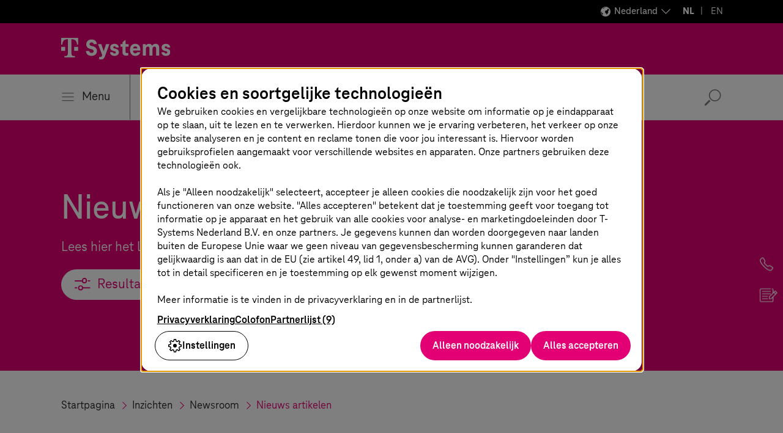

--- FILE ---
content_type: text/html;charset=UTF-8
request_url: https://www.t-systems.com/nl/nl/insights/newsroom/articles
body_size: 32269
content:

<!DOCTYPE html>
<html class="no-js" lang="nl-NL" dir="ltr"    >
<head >
<meta charset="UTF-8"/>
<title >Nieuws artikelen </title>
<meta name="description" content="Lees hier het laatste nieuws van T-Systems Nederland over Cloud, Digital, Connectivity en Security. " />
<meta name="viewport" content="width=device-width, initial-scale=1"/>
<meta name="format-detection" content="telephone=no"/>
<meta http-equiv="x-ua-compatible" content="IE=edge"/>
<meta data-t5-pagetype="Overview Page"/>
<meta data-t5-pageid="82504"/>
<meta data-t5-pageidcontext="82504"/>
<meta data-t5-filter="Press" />
<link rel="icon" type="image/png" sizes="16x16" href="/resource/crblob/285108/ad5c28cdbc4e452445cb1bb232b860c1/favicon-16x16-png-data.png">
<link rel="icon" type="image/png" sizes="32x32" href="/resource/crblob/285106/ba522dc5a47eb048178994efa77205c5/favicon-32x32-png-data.png">
<meta property="og:title" content="Nieuws artikelen"/>
<meta property="og:image" content="https://www.t-systems.com/resource/blob/24802/ab7699bb9d0d9bc75b84dee50d9fb22b/im-t-systems-news-data.jpg"/>
<meta property="og:description" content="Lees hier het laatste nieuws van T-Systems Nederland over Cloud, Digital, Connectivity en Security. "/>
<meta property="og:url" content="https://www.t-systems.com/nl/nl/insights/newsroom/articles" />
<meta name="twitter:card" content="summary"/>
<meta name="twitter:site" content="@tsystemscom"/>
<meta name="twitter:creator" content="@tsystemsnl"/>
<meta property="og:type" content="article"/> <link rel="canonical" href="https://www.t-systems.com/nl/nl/insights/newsroom/articles"/>
<link rel="alternate" hreflang="en-SG" href="https://www.t-systems.com/sg/en/insights/newsroom/news"/>
<link rel="alternate" hreflang="pt-BR" href="https://www.t-systems.com/br/pt/insights/newsroom/news"/>
<link rel="alternate" hreflang="de-DE" href="https://www.t-systems.com/de/de/insights/newsroom/news"/>
<link rel="alternate" hreflang="en-CN" href="https://www.t-systems.com/cn/en/insights/newsroom/news"/>
<link rel="alternate" hreflang="en-DE" href="https://www.t-systems.com/de/en/insights/newsroom/news"/>
<link rel="alternate" hreflang="es-ES" href="https://www.t-systems.com/es/es/insights/newsroom/press"/>
<link rel="alternate" hreflang="nl-NL" href="https://www.t-systems.com/nl/nl/insights/newsroom/articles"/>
<link rel="alternate" hreflang="en-GB" href="https://www.t-systems.com/gb/en/insights/newsroom/news"/>
<link rel="alternate" hreflang="de-CH" href="https://www.t-systems.com/ch/de/insights/newsroom/presse"/>
<link rel="alternate" hreflang="en-US" href="https://www.t-systems.com/us/en/insights/newsroom/news"/>
<link rel="alternate" hreflang="en-ID" href="https://www.t-systems.com/id/en/insights/newsroom/news"/>
<link rel="alternate" hreflang="en-DK" href="https://www.t-systems.com/dk/en/insights/newsroom/news"/>
<link rel="alternate" hreflang="en-IN" href="https://www.t-systems.com/in/en/insights/newsroom/news"/>
<link rel="alternate" hreflang="fr-FR" href="https://www.t-systems.com/fr/fr/insights/newsroom/articles"/>
<link rel="alternate" hreflang="de-AT" href="https://www.t-systems.com/at/de/insights/newsroom/presse"/>
<link rel="alternate" hreflang="zh-CN" href="https://www.t-systems.com/cn/zh/insights/news"/>
<link rel="alternate" hreflang="es-MX" href="https://www.t-systems.com/mx/es/insights/newsroom/news"/>
<script>document.documentElement.className = document.documentElement.className.replace(/no-js/g, 'js');</script>
<link rel="stylesheet" href="/resource/themes/t5/css/t5-414-123.css" integrity="sha512-Ac7jcEiM65advmT6y2FG/CraUCi0U/uMm9dglzOtPPbYfyCcSrJogaiia6dLs9Ex//GDN+m+uEdG9jJU1ITt4w==" crossorigin="anonymous" >
</head><body id="top" class="body hide-bg-image more-magenta"
data-navigation='{"page":{&quot;id&quot;:82504,&quot;lvl&quot;:3},"flyout":{&quot;navigation&quot;:{&quot;id&quot;:26496,&quot;isExternalLink&quot;:false,&quot;title&quot;:&quot;Startpagina&quot;,&quot;url&quot;:&quot;https://www.t-systems.com/nl/nl&quot;,&quot;children&quot;:[{&quot;id&quot;:23744,&quot;isExternalLink&quot;:false,&quot;title&quot;:&quot;Industrieën&quot;,&quot;url&quot;:&quot;https://www.t-systems.com/nl/nl/industries&quot;,&quot;children&quot;:[{&quot;id&quot;:221588,&quot;isExternalLink&quot;:false,&quot;title&quot;:&quot;Productie-industrie&quot;,&quot;url&quot;:&quot;https://www.t-systems.com/nl/nl/industries/manufacturing&quot;,&quot;children&quot;:[{&quot;id&quot;:633066,&quot;isExternalLink&quot;:false,&quot;title&quot;:&quot;Thema&#39;s&quot;,&quot;children&quot;:[{&quot;id&quot;:23412,&quot;isExternalLink&quot;:false,&quot;title&quot;:&quot;Product Lifecycle Management&quot;,&quot;url&quot;:&quot;https://www.t-systems.com/nl/nl/industries/manufacturing/topics/product-lifecycle-management&quot;},{&quot;id&quot;:23382,&quot;isExternalLink&quot;:false,&quot;title&quot;:&quot;Veerkrachtige toeleveringsketens&quot;,&quot;url&quot;:&quot;https://www.t-systems.com/nl/nl/industries/manufacturing/topics/resilient-supply-chains&quot;},{&quot;id&quot;:647622,&quot;isExternalLink&quot;:false,&quot;title&quot;:&quot;Procesindustrie en elektronica&quot;,&quot;url&quot;:&quot;https://www.t-systems.com/nl/nl/industries/manufacturing/topics/process-industries-and-electronics&quot;},{&quot;id&quot;:563212,&quot;isExternalLink&quot;:false,&quot;title&quot;:&quot;Aerospace &amp; Defense&quot;,&quot;url&quot;:&quot;https://www.t-systems.com/nl/nl/industries/manufacturing/topics/aerospace-and-defense&quot;},{&quot;id&quot;:705790,&quot;isExternalLink&quot;:false,&quot;title&quot;:&quot;Smart Sustainable Manufacturing&quot;,&quot;url&quot;:&quot;https://www.t-systems.com/nl/nl/industries/manufacturing/topics/smart-sustainable-manufacturing&quot;}]},{&quot;id&quot;:633060,&quot;isExternalLink&quot;:false,&quot;title&quot;:&quot;Oplossingen&quot;,&quot;children&quot;:[{&quot;id&quot;:996654,&quot;isExternalLink&quot;:false,&quot;title&quot;:&quot;Aanpak voor optimalisatie op basis van gegevens en AI&quot;,&quot;url&quot;:&quot;https://www.t-systems.com/nl/nl/industries/manufacturing/solutions/data-and-ai-based-optimization-approach&quot;},{&quot;id&quot;:176022,&quot;isExternalLink&quot;:false,&quot;title&quot;:&quot;Smart Industry&quot;,&quot;url&quot;:&quot;https://www.t-systems.com/nl/nl/industries/manufacturing/solutions/smart-industry&quot;},{&quot;id&quot;:996654,&quot;isExternalLink&quot;:false,&quot;title&quot;:&quot;Aanpak voor optimalisatie op basis van gegevens en AI&quot;,&quot;url&quot;:&quot;https://www.t-systems.com/nl/nl/industries/manufacturing/solutions/data-and-ai-based-optimization-approach&quot;},{&quot;id&quot;:1036116,&quot;isExternalLink&quot;:false,&quot;title&quot;:&quot;Transformatie naar SAP S/4HANA in de productiesector&quot;,&quot;url&quot;:&quot;https://www.t-systems.com/nl/nl/industries/manufacturing/solutions/sap-s4hana-transformation-in-manufacturing&quot;}]},{&quot;id&quot;:647586,&quot;isExternalLink&quot;:false,&quot;title&quot;:&quot;Inzichten&quot;,&quot;url&quot;:&quot;https://www.t-systems.com/nl/nl/industries/manufacturing/insights&quot;},{&quot;id&quot;:647334,&quot;isExternalLink&quot;:false,&quot;title&quot;:&quot;Referenties&quot;,&quot;url&quot;:&quot;https://www.t-systems.com/nl/nl/industries/manufacturing/customer-success&quot;}]},{&quot;id&quot;:23436,&quot;isExternalLink&quot;:false,&quot;title&quot;:&quot;Automotive&quot;,&quot;url&quot;:&quot;https://www.t-systems.com/nl/nl/industries/automotive&quot;,&quot;children&quot;:[{&quot;id&quot;:620960,&quot;isExternalLink&quot;:false,&quot;title&quot;:&quot;Thema&#39;s&quot;,&quot;children&quot;:[{&quot;id&quot;:621952,&quot;isExternalLink&quot;:false,&quot;title&quot;:&quot;Software Defined Vehicle&quot;,&quot;url&quot;:&quot;https://www.t-systems.com/nl/nl/industries/automotive/topics/software-defined-vehicle&quot;},{&quot;id&quot;:621896,&quot;isExternalLink&quot;:false,&quot;title&quot;:&quot;Automotive Journey to Cloud&quot;,&quot;url&quot;:&quot;https://www.t-systems.com/nl/nl/industries/automotive/topics/automotive-journey-to-cloud&quot;},{&quot;id&quot;:1001318,&quot;isExternalLink&quot;:false,&quot;title&quot;:&quot;Digital Manufacturing&quot;,&quot;url&quot;:&quot;https://www.t-systems.com/nl/nl/industries/automotive/topics/digital-manufacturing&quot;},{&quot;id&quot;:1046972,&quot;isExternalLink&quot;:false,&quot;title&quot;:&quot;Digital Engineering&quot;,&quot;url&quot;:&quot;https://www.t-systems.com/nl/nl/industries/automotive/topics/digital-engineering&quot;}]},{&quot;id&quot;:620966,&quot;isExternalLink&quot;:false,&quot;title&quot;:&quot;Oplossingen&quot;,&quot;children&quot;:[{&quot;id&quot;:621894,&quot;isExternalLink&quot;:false,&quot;title&quot;:&quot;Connected Mobility Hypercube&quot;,&quot;url&quot;:&quot;https://www.t-systems.com/nl/nl/industries/automotive/solutions/connected-mobility-hypercube&quot;},{&quot;id&quot;:621766,&quot;isExternalLink&quot;:false,&quot;title&quot;:&quot;In-car software&quot;,&quot;url&quot;:&quot;https://www.t-systems.com/nl/nl/industries/automotive/solutions/in-car-software&quot;},{&quot;id&quot;:133260,&quot;isExternalLink&quot;:false,&quot;title&quot;:&quot;Over-the-air updates&quot;,&quot;url&quot;:&quot;https://www.t-systems.com/nl/nl/industries/automotive/solutions/over-the-air-update&quot;},{&quot;id&quot;:621784,&quot;isExternalLink&quot;:false,&quot;title&quot;:&quot;Teleoperated driving&quot;,&quot;url&quot;:&quot;https://www.t-systems.com/nl/nl/industries/automotive/solutions/teleoperated-driving&quot;},{&quot;id&quot;:621712,&quot;isExternalLink&quot;:false,&quot;title&quot;:&quot;Catena-X&quot;,&quot;url&quot;:&quot;https://www.t-systems.com/nl/nl/industries/automotive/solutions/catena-x&quot;},{&quot;id&quot;:283266,&quot;isExternalLink&quot;:false,&quot;title&quot;:&quot;Future Engineering&quot;,&quot;url&quot;:&quot;https://www.t-systems.com/nl/nl/industries/automotive/solutions/future-engineering&quot;},{&quot;id&quot;:621682,&quot;isExternalLink&quot;:false,&quot;title&quot;:&quot;Industrial metaverse met NVIDIA Omniverse&quot;,&quot;url&quot;:&quot;https://www.t-systems.com/nl/nl/industries/automotive/solutions/industrial-metaverse-with-nvidia-omniverse&quot;},{&quot;id&quot;:1030280,&quot;isExternalLink&quot;:false,&quot;title&quot;:&quot;Omnichannel klantreis&quot;,&quot;url&quot;:&quot;https://www.t-systems.com/nl/nl/industries/automotive/solutions/omnichannel-customer-journey&quot;},{&quot;id&quot;:704114,&quot;isExternalLink&quot;:false,&quot;title&quot;:&quot;AI in de auto-industrie&quot;,&quot;url&quot;:&quot;https://www.t-systems.com/nl/nl/industries/automotive/solutions/ai-in-automotive&quot;},{&quot;id&quot;:1010930,&quot;isExternalLink&quot;:false,&quot;title&quot;:&quot;Klantanalyse en inzichten&quot;,&quot;url&quot;:&quot;https://www.t-systems.com/nl/nl/industries/automotive/solutions/customer-analytics-and-insights&quot;},{&quot;id&quot;:1032546,&quot;isExternalLink&quot;:false,&quot;title&quot;:&quot;Automatisering van klantenservice&quot;,&quot;url&quot;:&quot;https://www.t-systems.com/nl/nl/industries/automotive/solutions/customer-service-automation&quot;},{&quot;id&quot;:1038436,&quot;isExternalLink&quot;:false,&quot;title&quot;:&quot;Digitale autodealer worden met innovatieve oplossingen&quot;,&quot;url&quot;:&quot;https://www.t-systems.com/nl/nl/industries/automotive/solutions/digitalize-dealership&quot;}]},{&quot;id&quot;:621326,&quot;isExternalLink&quot;:false,&quot;title&quot;:&quot;Inzichten&quot;,&quot;url&quot;:&quot;https://www.t-systems.com/nl/nl/industries/automotive/insights&quot;},{&quot;id&quot;:621280,&quot;isExternalLink&quot;:false,&quot;title&quot;:&quot;Referenties&quot;,&quot;url&quot;:&quot;https://www.t-systems.com/nl/nl/industries/automotive/costumer-success&quot;}]},{&quot;id&quot;:522724,&quot;isExternalLink&quot;:false,&quot;title&quot;:&quot;Openbaar vervoer&quot;,&quot;url&quot;:&quot;https://www.t-systems.com/nl/nl/industries/public-transport&quot;,&quot;children&quot;:[{&quot;id&quot;:639386,&quot;isExternalLink&quot;:false,&quot;title&quot;:&quot;Thema&#39;s&quot;,&quot;children&quot;:[{&quot;id&quot;:640314,&quot;isExternalLink&quot;:false,&quot;title&quot;:&quot;Infrastructuur voor openbaar vervoer&quot;,&quot;url&quot;:&quot;https://www.t-systems.com/nl/nl/industries/public-transport/topics/public-transport-infrastructure&quot;},{&quot;id&quot;:428230,&quot;isExternalLink&quot;:false,&quot;title&quot;:&quot;Digitalisering in het openbaar vervoer&quot;,&quot;url&quot;:&quot;https://www.t-systems.com/nl/nl/industries/public-transport/topics/public-transport-operations&quot;},{&quot;id&quot;:640366,&quot;isExternalLink&quot;:false,&quot;title&quot;:&quot;Onderhoud in het openbaar vervoer&quot;,&quot;url&quot;:&quot;https://www.t-systems.com/nl/nl/industries/public-transport/topics/public-transport-maintenance&quot;},{&quot;id&quot;:640394,&quot;isExternalLink&quot;:false,&quot;title&quot;:&quot;Ervaring van passagiers&quot;,&quot;url&quot;:&quot;https://www.t-systems.com/nl/nl/industries/public-transport/topics/passenger-experience&quot;}]},{&quot;id&quot;:639406,&quot;isExternalLink&quot;:false,&quot;title&quot;:&quot;Oplossingen&quot;,&quot;children&quot;:[{&quot;id&quot;:640254,&quot;isExternalLink&quot;:false,&quot;title&quot;:&quot;Digitale spoorweginfrastructuur&quot;,&quot;url&quot;:&quot;https://www.t-systems.com/nl/nl/industries/public-transport/solutions/digital-rail-infrastructure&quot;},{&quot;id&quot;:640186,&quot;isExternalLink&quot;:false,&quot;title&quot;:&quot;Smart Station, Smart Vehicle&quot;,&quot;url&quot;:&quot;https://www.t-systems.com/nl/nl/industries/public-transport/solutions/smart-station-smart-vehicle&quot;},{&quot;id&quot;:640108,&quot;isExternalLink&quot;:false,&quot;title&quot;:&quot;Digitale communicatie-infrastructuur&quot;,&quot;url&quot;:&quot;https://www.t-systems.com/nl/nl/industries/public-transport/solutions/digital-communication-infrastructure&quot;},{&quot;id&quot;:639980,&quot;isExternalLink&quot;:false,&quot;title&quot;:&quot;Intermodale transportcontrolesystemen&quot;,&quot;url&quot;:&quot;https://www.t-systems.com/nl/nl/industries/public-transport/solutions/intermodal-transport-control-systems&quot;},{&quot;id&quot;:639910,&quot;isExternalLink&quot;:false,&quot;title&quot;:&quot;Vervoersplanning en -regeling&quot;,&quot;url&quot;:&quot;https://www.t-systems.com/nl/nl/industries/public-transport/solutions/planning-and-disposition&quot;},{&quot;id&quot;:639796,&quot;isExternalLink&quot;:false,&quot;title&quot;:&quot;Verkeersanalyse &amp; optimalisatie&quot;,&quot;url&quot;:&quot;https://www.t-systems.com/nl/nl/industries/public-transport/solutions/analytics-and-optimization&quot;},{&quot;id&quot;:639750,&quot;isExternalLink&quot;:false,&quot;title&quot;:&quot;Digitale passagiersinformatiesystemen&quot;,&quot;url&quot;:&quot;https://www.t-systems.com/nl/nl/industries/public-transport/solutions/passenger-infotainment&quot;},{&quot;id&quot;:639720,&quot;isExternalLink&quot;:false,&quot;title&quot;:&quot;E-ticketsystemen en tariefbeheer&quot;,&quot;url&quot;:&quot;https://www.t-systems.com/nl/nl/industries/public-transport/solutions/ticket-revenue-settlement-in-public-transport&quot;},{&quot;id&quot;:639690,&quot;isExternalLink&quot;:false,&quot;title&quot;:&quot;Multimodaal vervoer en Mobility-as-a-Service&quot;,&quot;url&quot;:&quot;https://www.t-systems.com/nl/nl/industries/public-transport/solutions/multimodal-transport-mobility-as-a-service&quot;},{&quot;id&quot;:446060,&quot;isExternalLink&quot;:false,&quot;title&quot;:&quot;Airport Management&quot;,&quot;url&quot;:&quot;https://www.t-systems.com/nl/nl/industries/public-transport/solutions/airport-management&quot;}]},{&quot;id&quot;:639530,&quot;isExternalLink&quot;:false,&quot;title&quot;:&quot;Inzichten&quot;,&quot;url&quot;:&quot;https://www.t-systems.com/nl/nl/industries/public-transport/insights&quot;},{&quot;id&quot;:639420,&quot;isExternalLink&quot;:false,&quot;title&quot;:&quot;Referenties&quot;,&quot;url&quot;:&quot;https://www.t-systems.com/nl/nl/industries/public-transport/customer-success&quot;}]},{&quot;id&quot;:23666,&quot;isExternalLink&quot;:false,&quot;title&quot;:&quot;Publieke sector&quot;,&quot;url&quot;:&quot;https://www.t-systems.com/nl/nl/industries/public-sector&quot;,&quot;children&quot;:[{&quot;id&quot;:635652,&quot;isExternalLink&quot;:false,&quot;title&quot;:&quot;Thema&#39;s&quot;,&quot;children&quot;:[{&quot;id&quot;:635640,&quot;isExternalLink&quot;:false,&quot;title&quot;:&quot;Duurzaamheid in de publieke sector&quot;,&quot;url&quot;:&quot;https://www.t-systems.com/nl/nl/industries/public-sector/topics/public-sector-sustainability&quot;},{&quot;id&quot;:635654,&quot;isExternalLink&quot;:false,&quot;title&quot;:&quot;Digitale soevereiniteit&quot;,&quot;url&quot;:&quot;https://www.t-systems.com/nl/nl/industries/public-sector/topics/digital-sovereignity&quot;}]},{&quot;id&quot;:635702,&quot;isExternalLink&quot;:false,&quot;title&quot;:&quot;Oplossingen&quot;,&quot;children&quot;:[{&quot;id&quot;:106474,&quot;isExternalLink&quot;:false,&quot;title&quot;:&quot;Slimme Brug&quot;,&quot;url&quot;:&quot;https://www.t-systems.com/nl/nl/industries/public-sector/solutions/smart-bridge&quot;}]},{&quot;id&quot;:635600,&quot;isExternalLink&quot;:false,&quot;title&quot;:&quot;Inzichten&quot;,&quot;url&quot;:&quot;https://www.t-systems.com/nl/nl/industries/public-sector/insights&quot;},{&quot;id&quot;:635584,&quot;isExternalLink&quot;:false,&quot;title&quot;:&quot;Referenties&quot;,&quot;url&quot;:&quot;https://www.t-systems.com/nl/nl/industries/public-sector/customer-success&quot;}]},{&quot;id&quot;:23518,&quot;isExternalLink&quot;:false,&quot;title&quot;:&quot;Handel, logistiek &amp; nutsbedrijven&quot;,&quot;url&quot;:&quot;https://www.t-systems.com/nl/nl/industries/retail-logistics-and-utilities&quot;,&quot;children&quot;:[{&quot;id&quot;:633136,&quot;isExternalLink&quot;:false,&quot;title&quot;:&quot;Thema&#39;s&quot;,&quot;children&quot;:[{&quot;id&quot;:404660,&quot;isExternalLink&quot;:false,&quot;title&quot;:&quot;Connected Retail&quot;,&quot;url&quot;:&quot;https://www.t-systems.com/nl/nl/industries/retail-logistics-and-utilities/topics/connected-retail&quot;},{&quot;id&quot;:404896,&quot;isExternalLink&quot;:false,&quot;title&quot;:&quot;Retail Supply Chain Management&quot;,&quot;url&quot;:&quot;https://www.t-systems.com/nl/nl/industries/retail-logistics-and-utilities/topics/retail-supply-chain-management&quot;},{&quot;id&quot;:23720,&quot;isExternalLink&quot;:false,&quot;title&quot;:&quot;Duurzaamheid in detailhandel en logistiek&quot;,&quot;url&quot;:&quot;https://www.t-systems.com/nl/nl/industries/retail-logistics-and-utilities/topics/sustainability-in-retail-and-logistics&quot;},{&quot;id&quot;:644548,&quot;isExternalLink&quot;:false,&quot;title&quot;:&quot;Digitalisering voor nutsbedrijven&quot;,&quot;url&quot;:&quot;https://www.t-systems.com/nl/nl/industries/retail-logistics-and-utilities/topics/digitalization-for-utilities&quot;}]},{&quot;id&quot;:644352,&quot;isExternalLink&quot;:false,&quot;title&quot;:&quot;Inzichten&quot;,&quot;url&quot;:&quot;https://www.t-systems.com/nl/nl/industries/retail-logistics-and-utilities/insights&quot;},{&quot;id&quot;:644242,&quot;isExternalLink&quot;:false,&quot;title&quot;:&quot;Referenties&quot;,&quot;url&quot;:&quot;https://www.t-systems.com/nl/nl/industries/retail-logistics-and-utilities/customer-success&quot;}]},{&quot;id&quot;:398810,&quot;isExternalLink&quot;:false,&quot;title&quot;:&quot;Financial Services&quot;,&quot;url&quot;:&quot;https://www.t-systems.com/nl/nl/industries/financial-services&quot;,&quot;children&quot;:[{&quot;id&quot;:632914,&quot;isExternalLink&quot;:false,&quot;title&quot;:&quot;Thema’s&quot;,&quot;children&quot;:[{&quot;id&quot;:421694,&quot;isExternalLink&quot;:false,&quot;title&quot;:&quot;Digitalisering van de financiële sector&quot;,&quot;url&quot;:&quot;https://www.t-systems.com/nl/nl/industries/financial-services/topics/digitalization-of-financial-services&quot;},{&quot;id&quot;:645652,&quot;isExternalLink&quot;:false,&quot;title&quot;:&quot;Financiële transformatie en modernisering&quot;,&quot;url&quot;:&quot;https://www.t-systems.com/nl/nl/industries/financial-services/topics/finance-transformation-and-modernization&quot;},{&quot;id&quot;:645668,&quot;isExternalLink&quot;:false,&quot;title&quot;:&quot;Beveiliging en compliance voor financiële dienstverleners&quot;,&quot;url&quot;:&quot;https://www.t-systems.com/nl/nl/industries/financial-services/topics/security-and-compliance-for-financial-services&quot;}]},{&quot;id&quot;:645758,&quot;isExternalLink&quot;:false,&quot;title&quot;:&quot;Inzichten&quot;,&quot;url&quot;:&quot;https://www.t-systems.com/nl/nl/industries/financial-services/insights&quot;},{&quot;id&quot;:645762,&quot;isExternalLink&quot;:false,&quot;title&quot;:&quot;Referenties&quot;,&quot;url&quot;:&quot;https://www.t-systems.com/nl/nl/industries/financial-services/costumer-success&quot;}]}]},{&quot;id&quot;:627874,&quot;isExternalLink&quot;:false,&quot;title&quot;:&quot;Oplossingen&quot;,&quot;children&quot;:[{&quot;id&quot;:680472,&quot;isExternalLink&quot;:false,&quot;title&quot;:&quot;Applicatieservices&quot;,&quot;url&quot;:&quot;https://www.t-systems.com/nl/nl/application-services&quot;,&quot;children&quot;:[{&quot;id&quot;:629464,&quot;isExternalLink&quot;:false,&quot;title&quot;:&quot;Thema&#39;s&quot;,&quot;children&quot;:[{&quot;id&quot;:680148,&quot;isExternalLink&quot;:false,&quot;title&quot;:&quot;Application Lifecycle Management&quot;,&quot;url&quot;:&quot;https://www.t-systems.com/nl/nl/application-services/topics/application-lifecycle-management&quot;}]},{&quot;id&quot;:629468,&quot;isExternalLink&quot;:false,&quot;title&quot;:&quot;Oplossingen&quot;,&quot;children&quot;:[{&quot;id&quot;:22214,&quot;isExternalLink&quot;:false,&quot;title&quot;:&quot;SAP-oplossingen&quot;,&quot;url&quot;:&quot;https://www.t-systems.com/nl/nl/application-services/solutions/sap-solutions&quot;,&quot;children&quot;:[{&quot;id&quot;:215370,&quot;isExternalLink&quot;:false,&quot;title&quot;:&quot;SAP on AWS&quot;,&quot;url&quot;:&quot;https://www.t-systems.com/nl/nl/application-services/solutions/sap-solutions/sap-on-aws&quot;},{&quot;id&quot;:516054,&quot;isExternalLink&quot;:false,&quot;title&quot;:&quot;Management en modernisering van SAP-applicaties&quot;,&quot;url&quot;:&quot;https://www.t-systems.com/nl/nl/application-services/solutions/sap-solutions/sap-application-management-and-modernization&quot;},{&quot;id&quot;:22194,&quot;isExternalLink&quot;:false,&quot;title&quot;:&quot;Multi-Cloud voor SAP&quot;,&quot;url&quot;:&quot;https://www.t-systems.com/nl/nl/application-services/solutions/sap-solutions/multi-cloud-for-sap&quot;},{&quot;id&quot;:22166,&quot;isExternalLink&quot;:false,&quot;title&quot;:&quot;SAP S/4HANA migratie&quot;,&quot;url&quot;:&quot;https://www.t-systems.com/nl/nl/application-services/solutions/sap-solutions/sap-s-4hana-migration&quot;},{&quot;id&quot;:569554,&quot;isExternalLink&quot;:false,&quot;title&quot;:&quot;SAP-duurzaamheidsoplossingen&quot;,&quot;url&quot;:&quot;https://www.t-systems.com/nl/nl/application-services/solutions/sap-solutions/sap-sustainability-solutions&quot;},{&quot;id&quot;:666538,&quot;isExternalLink&quot;:false,&quot;title&quot;:&quot;RISE with SAP&quot;,&quot;url&quot;:&quot;https://www.t-systems.com/nl/nl/application-services/solutions/sap-solutions/rise-with-sap&quot;},{&quot;id&quot;:1009804,&quot;isExternalLink&quot;:false,&quot;title&quot;:&quot;SAP HCM-transformatie&quot;,&quot;url&quot;:&quot;https://www.t-systems.com/nl/nl/application-services/solutions/sap-solutions/sap-hcm-transformation&quot;}]},{&quot;id&quot;:449246,&quot;isExternalLink&quot;:false,&quot;title&quot;:&quot;ServiceNow Solutions&quot;,&quot;url&quot;:&quot;https://www.t-systems.com/nl/nl/application-services/solutions/servicenow-solutions&quot;,&quot;children&quot;:[{&quot;id&quot;:1094796,&quot;isExternalLink&quot;:false,&quot;title&quot;:&quot;ServiceNow Professional Services&quot;,&quot;url&quot;:&quot;https://www.t-systems.com/nl/nl/application-services/solutions/servicenow-solutions/servicenow-professional-services&quot;},{&quot;id&quot;:681656,&quot;isExternalLink&quot;:false,&quot;title&quot;:&quot;AMBIKA - Beheeroplossing voor EV-laadstations&quot;,&quot;url&quot;:&quot;https://www.t-systems.com/nl/nl/application-services/solutions/servicenow-solutions/ambika-ev-charging-station-management-solution&quot;},{&quot;id&quot;:1091740,&quot;isExternalLink&quot;:false,&quot;title&quot;:&quot;Managed SaaS&quot;,&quot;url&quot;:&quot;https://www.t-systems.com/nl/nl/application-services/solutions/servicenow-solutions/managed-saas&quot;}]},{&quot;id&quot;:563350,&quot;isExternalLink&quot;:false,&quot;title&quot;:&quot;Enterprise Application Services&quot;,&quot;url&quot;:&quot;https://www.t-systems.com/nl/nl/application-services/solutions/enterprise-application-services&quot;},{&quot;id&quot;:996020,&quot;isExternalLink&quot;:false,&quot;title&quot;:&quot;Het landschap moderniseren&quot;,&quot;url&quot;:&quot;https://www.t-systems.com/nl/nl/application-services/solutions/landscape-modernization&quot;},{&quot;id&quot;:475564,&quot;isExternalLink&quot;:false,&quot;title&quot;:&quot;SAP op elke cloud&quot;,&quot;url&quot;:&quot;https://www.t-systems.com/nl/nl/application-services/solutions/sap-on-any-cloud&quot;},{&quot;id&quot;:470816,&quot;isExternalLink&quot;:false,&quot;title&quot;:&quot;SAP S/4HANA brownfield migratie &quot;,&quot;url&quot;:&quot;https://www.t-systems.com/nl/nl/application-services/solutions/sap-s4hana-brownfield-migratie&quot;}]},{&quot;id&quot;:680584,&quot;isExternalLink&quot;:false,&quot;title&quot;:&quot;Inzichten&quot;,&quot;url&quot;:&quot;https://www.t-systems.com/nl/nl/application-services/insights&quot;},{&quot;id&quot;:680414,&quot;isExternalLink&quot;:false,&quot;title&quot;:&quot;Referenties&quot;,&quot;url&quot;:&quot;https://www.t-systems.com/nl/nl/application-services/customer-success&quot;}]},{&quot;id&quot;:670990,&quot;isExternalLink&quot;:false,&quot;title&quot;:&quot;Application Value Management&quot;,&quot;url&quot;:&quot;https://www.t-systems.com/nl/nl/application-value-management&quot;,&quot;children&quot;:[{&quot;id&quot;:628382,&quot;isExternalLink&quot;:false,&quot;title&quot;:&quot;Thema&#39;s&quot;,&quot;children&quot;:[{&quot;id&quot;:670202,&quot;isExternalLink&quot;:false,&quot;title&quot;:&quot;Applicaties beheren&quot;,&quot;url&quot;:&quot;https://www.t-systems.com/nl/nl/application-value-management/topics/managing-applications&quot;}]},{&quot;id&quot;:628384,&quot;isExternalLink&quot;:false,&quot;title&quot;:&quot;Oplossingen&quot;,&quot;children&quot;:[{&quot;id&quot;:671414,&quot;isExternalLink&quot;:false,&quot;title&quot;:&quot;Application Management Services&quot;,&quot;url&quot;:&quot;https://www.t-systems.com/nl/nl/application-value-management/solutions/application-management-services&quot;},{&quot;id&quot;:22610,&quot;isExternalLink&quot;:false,&quot;title&quot;:&quot;Managed Container Stack&quot;,&quot;url&quot;:&quot;https://www.t-systems.com/nl/nl/application-value-management/solutions/managed-container-stack&quot;,&quot;children&quot;:[{&quot;id&quot;:671008,&quot;isExternalLink&quot;:false,&quot;title&quot;:&quot;Managed Cloud Container Services voor AWS&quot;,&quot;url&quot;:&quot;https://www.t-systems.com/nl/nl/application-value-management/solutions/managed-container-stack/managed-cloud-container-services-on-aws&quot;}]}]},{&quot;id&quot;:670650,&quot;isExternalLink&quot;:false,&quot;title&quot;:&quot;Inzichten&quot;,&quot;url&quot;:&quot;https://www.t-systems.com/nl/nl/application-value-management/insights&quot;},{&quot;id&quot;:670826,&quot;isExternalLink&quot;:false,&quot;title&quot;:&quot;Referenties&quot;,&quot;url&quot;:&quot;https://www.t-systems.com/nl/nl/application-value-management/customer-success&quot;}]},{&quot;id&quot;:608844,&quot;isExternalLink&quot;:false,&quot;title&quot;:&quot;Artificial Intelligence&quot;,&quot;url&quot;:&quot;https://www.t-systems.com/nl/nl/artificial-intelligence&quot;,&quot;children&quot;:[{&quot;id&quot;:623998,&quot;isExternalLink&quot;:false,&quot;title&quot;:&quot;Thema&#39;s&quot;,&quot;children&quot;:[{&quot;id&quot;:650532,&quot;isExternalLink&quot;:false,&quot;title&quot;:&quot;AI-strategie&quot;,&quot;url&quot;:&quot;https://www.t-systems.com/nl/nl/artificial-intelligence/topics/ai-strategy&quot;}]},{&quot;id&quot;:624006,&quot;isExternalLink&quot;:false,&quot;title&quot;:&quot;Oplossingen&quot;,&quot;children&quot;:[{&quot;id&quot;:1125520,&quot;isExternalLink&quot;:false,&quot;title&quot;:&quot;Industrial AI Cloud&quot;,&quot;url&quot;:&quot;https://www.t-systems.com/nl/nl/artificial-intelligence/solutions/industrial-ai-cloud&quot;},{&quot;id&quot;:401040,&quot;isExternalLink&quot;:false,&quot;title&quot;:&quot;AI Solution Factory&quot;,&quot;url&quot;:&quot;https://www.t-systems.com/nl/nl/artificial-intelligence/solutions/ai-solution-factory&quot;},{&quot;id&quot;:22644,&quot;isExternalLink&quot;:false,&quot;title&quot;:&quot;Artificial Intelligence &amp; Data Analytics&quot;,&quot;url&quot;:&quot;https://www.t-systems.com/nl/nl/artificial-intelligence/solutions/artificial-intelligence-and-data-analytics&quot;},{&quot;id&quot;:1019236,&quot;isExternalLink&quot;:false,&quot;title&quot;:&quot;AI Foundation Services&quot;,&quot;url&quot;:&quot;https://www.t-systems.com/nl/nl/artificial-intelligence/solutions/ai-foundation-services&quot;},{&quot;id&quot;:1056064,&quot;isExternalLink&quot;:false,&quot;title&quot;:&quot;AI-as-a-Service van UiPath&quot;,&quot;url&quot;:&quot;https://www.t-systems.com/nl/nl/artificial-intelligence/solutions/uipath-ai-as-a-service&quot;}]},{&quot;id&quot;:650376,&quot;isExternalLink&quot;:false,&quot;title&quot;:&quot;Inzichten&quot;,&quot;url&quot;:&quot;https://www.t-systems.com/nl/nl/artificial-intelligence/insights&quot;},{&quot;id&quot;:650196,&quot;isExternalLink&quot;:false,&quot;title&quot;:&quot;Referenties&quot;,&quot;url&quot;:&quot;https://www.t-systems.com/nl/nl/artificial-intelligence/customer-success&quot;}]},{&quot;id&quot;:22916,&quot;isExternalLink&quot;:false,&quot;title&quot;:&quot;Clouddiensten&quot;,&quot;url&quot;:&quot;https://www.t-systems.com/nl/nl/cloud-services&quot;,&quot;children&quot;:[{&quot;id&quot;:628836,&quot;isExternalLink&quot;:false,&quot;title&quot;:&quot;Thema&#39;s&quot;,&quot;children&quot;:[{&quot;id&quot;:684544,&quot;isExternalLink&quot;:false,&quot;title&quot;:&quot;Multi-cloudinfrastructuren beheren&quot;,&quot;url&quot;:&quot;https://www.t-systems.com/nl/nl/cloud-services/topics/managing-the-cloud-environment&quot;}]},{&quot;id&quot;:628844,&quot;isExternalLink&quot;:false,&quot;title&quot;:&quot;Oplossingen&quot;,&quot;children&quot;:[{&quot;id&quot;:684646,&quot;isExternalLink&quot;:false,&quot;title&quot;:&quot;Public Cloud&quot;,&quot;url&quot;:&quot;https://www.t-systems.com/nl/nl/cloud-services/solutions/public-cloud&quot;,&quot;children&quot;:[{&quot;id&quot;:684742,&quot;isExternalLink&quot;:false,&quot;title&quot;:&quot;Managed Cloud Services voor de Google Cloud&quot;,&quot;url&quot;:&quot;https://www.t-systems.com/nl/nl/cloud-services/solutions/public-cloud/google-cloud-managed-services&quot;},{&quot;id&quot;:22392,&quot;isExternalLink&quot;:false,&quot;title&quot;:&quot;Open Telekom Cloud&quot;,&quot;url&quot;:&quot;https://www.t-systems.com/nl/nl/cloud-services/solutions/public-cloud/open-telekom-cloud&quot;},{&quot;id&quot;:22426,&quot;isExternalLink&quot;:false,&quot;title&quot;:&quot;AWS Managed Services&quot;,&quot;url&quot;:&quot;https://www.t-systems.com/nl/nl/cloud-services/solutions/public-cloud/aws-managed-services&quot;,&quot;children&quot;:[{&quot;id&quot;:1035132,&quot;isExternalLink&quot;:false,&quot;title&quot;:&quot;Gegevensbescherming in de AWS-cloud&quot;,&quot;url&quot;:&quot;https://www.t-systems.com/nl/nl/cloud-services/solutions/public-cloud/aws-managed-services/data-sovereignty-and-cloud-computing-with-aws&quot;},{&quot;id&quot;:608320,&quot;isExternalLink&quot;:false,&quot;title&quot;:&quot;AWS Security&quot;,&quot;url&quot;:&quot;https://www.t-systems.com/nl/nl/cloud-services/solutions/public-cloud/aws-managed-services/aws-security-services&quot;},{&quot;id&quot;:482568,&quot;isExternalLink&quot;:false,&quot;title&quot;:&quot;AWS-Migration&quot;,&quot;url&quot;:&quot;https://www.t-systems.com/nl/nl/migration-and-modernization/solutions/aws-migration&quot;},{&quot;id&quot;:215370,&quot;isExternalLink&quot;:false,&quot;title&quot;:&quot;SAP on AWS &quot;,&quot;url&quot;:&quot;https://www.t-systems.com/nl/nl/application-services/solutions/sap-solutions/sap-on-aws&quot;},{&quot;id&quot;:194800,&quot;isExternalLink&quot;:false,&quot;title&quot;:&quot;VMware Cloud on AWS&quot;,&quot;url&quot;:&quot;https://www.t-systems.com/nl/nl/migration-and-modernization/solutions/vmware-to-aws-migration&quot;},{&quot;id&quot;:684874,&quot;isExternalLink&quot;:false,&quot;title&quot;:&quot;AWS Well-Architected Framework Review&quot;,&quot;url&quot;:&quot;https://www.t-systems.com/nl/nl/cloud-services/solutions/public-cloud/aws-managed-services/aws-well-architected-framework-review&quot;}]},{&quot;id&quot;:22466,&quot;isExternalLink&quot;:false,&quot;title&quot;:&quot;Azure Managed Services&quot;,&quot;url&quot;:&quot;https://www.t-systems.com/nl/nl/cloud-services/solutions/public-cloud/azure-managed-cloud-services&quot;,&quot;children&quot;:[{&quot;id&quot;:685036,&quot;isExternalLink&quot;:false,&quot;title&quot;:&quot;Cloud Connect voor Azure&quot;,&quot;url&quot;:&quot;https://www.t-systems.com/nl/nl/cloud-services/solutions/public-cloud/azure-managed-cloud-services/cloud-connect-for-azure&quot;},{&quot;id&quot;:548942,&quot;isExternalLink&quot;:false,&quot;title&quot;:&quot;Multicloudmanagement met Azure Arc&quot;,&quot;url&quot;:&quot;https://www.t-systems.com/nl/nl/cloud-services/solutions/public-cloud/azure-managed-cloud-services/multicloud-management-with-azure-arc&quot;}]}]},{&quot;id&quot;:685186,&quot;isExternalLink&quot;:false,&quot;title&quot;:&quot;Private Cloud&quot;,&quot;url&quot;:&quot;https://www.t-systems.com/nl/nl/cloud-services/solutions/private-cloud&quot;,&quot;children&quot;:[{&quot;id&quot;:187184,&quot;isExternalLink&quot;:false,&quot;title&quot;:&quot;Multi Cloud Connectivity Platform&quot;,&quot;url&quot;:&quot;https://www.t-systems.com/nl/nl/cloud-services/solutions/private-cloud/multi-cloud-connectivity-platform&quot;},{&quot;id&quot;:22546,&quot;isExternalLink&quot;:false,&quot;title&quot;:&quot;Future Cloud Infrastructure&quot;,&quot;url&quot;:&quot;https://www.t-systems.com/nl/nl/cloud-services/solutions/private-cloud/future-cloud-infrastructure&quot;},{&quot;id&quot;:22510,&quot;isExternalLink&quot;:false,&quot;title&quot;:&quot;VMware Managed Services&quot;,&quot;url&quot;:&quot;https://www.t-systems.com/nl/nl/cloud-services/solutions/private-cloud/vmware-managed-services&quot;},{&quot;id&quot;:22842,&quot;isExternalLink&quot;:false,&quot;title&quot;:&quot;Classic hosting&quot;,&quot;url&quot;:&quot;https://www.t-systems.com/nl/nl/cloud-services/solutions/private-cloud/classic-hosting&quot;}]},{&quot;id&quot;:1122392,&quot;isExternalLink&quot;:false,&quot;title&quot;:&quot;Cloud Professional Services&quot;,&quot;url&quot;:&quot;https://www.t-systems.com/nl/nl/cloud-services/solutions/cloud-professional-services&quot;},{&quot;id&quot;:132374,&quot;isExternalLink&quot;:false,&quot;title&quot;:&quot;Mainframe services&quot;,&quot;url&quot;:&quot;https://www.t-systems.com/nl/nl/cloud-services/solutions/mainframe-services-z-future&quot;},{&quot;id&quot;:336408,&quot;isExternalLink&quot;:false,&quot;title&quot;:&quot;Managed EDI Services&quot;,&quot;url&quot;:&quot;https://www.t-systems.com/nl/nl/cloud-services/solutions/managed-edi-services&quot;},{&quot;id&quot;:22874,&quot;isExternalLink&quot;:false,&quot;title&quot;:&quot;Co-Location Services&quot;,&quot;url&quot;:&quot;https://www.t-systems.com/nl/nl/cloud-services/solutions/co-location-services&quot;},{&quot;id&quot;:1033396,&quot;isExternalLink&quot;:false,&quot;title&quot;:&quot;FinOps-clouddiensten&quot;,&quot;url&quot;:&quot;https://www.t-systems.com/nl/nl/cloud-services/solutions/finops-cloud-services&quot;}]},{&quot;id&quot;:684412,&quot;isExternalLink&quot;:false,&quot;title&quot;:&quot;Inzichten&quot;,&quot;url&quot;:&quot;https://www.t-systems.com/nl/nl/cloud-services/insights&quot;},{&quot;id&quot;:684454,&quot;isExternalLink&quot;:false,&quot;title&quot;:&quot;Referenties&quot;,&quot;url&quot;:&quot;https://www.t-systems.com/nl/nl/cloud-services/customer-success&quot;}]},{&quot;id&quot;:668196,&quot;isExternalLink&quot;:false,&quot;title&quot;:&quot;Data Intelligence&quot;,&quot;url&quot;:&quot;https://www.t-systems.com/nl/nl/data-intelligence&quot;,&quot;children&quot;:[{&quot;id&quot;:626378,&quot;isExternalLink&quot;:false,&quot;title&quot;:&quot;Thema&#39;s&quot;,&quot;children&quot;:[{&quot;id&quot;:577350,&quot;isExternalLink&quot;:false,&quot;title&quot;:&quot;Datagestuurde transformatie&quot;,&quot;url&quot;:&quot;https://www.t-systems.com/nl/nl/data-intelligence/topics/data-driven-transformation&quot;}]},{&quot;id&quot;:626386,&quot;isExternalLink&quot;:false,&quot;title&quot;:&quot;Oplossingen&quot;,&quot;children&quot;:[{&quot;id&quot;:22106,&quot;isExternalLink&quot;:false,&quot;title&quot;:&quot;Data Intelligence Hub&quot;,&quot;url&quot;:&quot;https://www.t-systems.com/nl/nl/data-intelligence/solutions/data-intelligence-hub&quot;},{&quot;id&quot;:218528,&quot;isExternalLink&quot;:false,&quot;title&quot;:&quot;Big dataoplossingen&quot;,&quot;url&quot;:&quot;https://www.t-systems.com/nl/nl/data-intelligence/solutions/big-data-analytics&quot;},{&quot;id&quot;:575678,&quot;isExternalLink&quot;:false,&quot;title&quot;:&quot;Data Spaces&quot;,&quot;url&quot;:&quot;https://www.t-systems.com/nl/nl/data-intelligence/solutions/data-spaces&quot;},{&quot;id&quot;:667730,&quot;isExternalLink&quot;:false,&quot;title&quot;:&quot;Moderne gegevensback-up&quot;,&quot;url&quot;:&quot;https://www.t-systems.com/nl/nl/data-intelligence/solutions/modern-data-backup&quot;},{&quot;id&quot;:1027648,&quot;isExternalLink&quot;:false,&quot;title&quot;:&quot;Data Mesh&quot;,&quot;url&quot;:&quot;https://www.t-systems.com/nl/nl/data-intelligence/solutions/data-mesh&quot;},{&quot;id&quot;:1044532,&quot;isExternalLink&quot;:false,&quot;title&quot;:&quot;Machine Data Analytics&quot;,&quot;url&quot;:&quot;https://www.t-systems.com/nl/nl/data-intelligence/solutions/machine-data-analytics&quot;}]},{&quot;id&quot;:667544,&quot;isExternalLink&quot;:false,&quot;title&quot;:&quot;Inzichten&quot;,&quot;url&quot;:&quot;https://www.t-systems.com/nl/nl/data-intelligence/insights&quot;},{&quot;id&quot;:667438,&quot;isExternalLink&quot;:false,&quot;title&quot;:&quot;Referenties&quot;,&quot;url&quot;:&quot;https://www.t-systems.com/nl/nl/data-intelligence/customer-success&quot;}]},{&quot;id&quot;:418006,&quot;isExternalLink&quot;:false,&quot;title&quot;:&quot;Duurzaamheid&quot;,&quot;url&quot;:&quot;https://www.t-systems.com/nl/nl/sustainability&quot;,&quot;children&quot;:[{&quot;id&quot;:625016,&quot;isExternalLink&quot;:false,&quot;title&quot;:&quot;Thema&#39;s&quot;,&quot;children&quot;:[{&quot;id&quot;:547610,&quot;isExternalLink&quot;:false,&quot;title&quot;:&quot;Duurzame toekomst&quot;,&quot;url&quot;:&quot;https://www.t-systems.com/nl/nl/sustainability/topics/sustainable-future&quot;},{&quot;id&quot;:547838,&quot;isExternalLink&quot;:false,&quot;title&quot;:&quot;Duurzame innovaties&quot;,&quot;url&quot;:&quot;https://www.t-systems.com/nl/nl/sustainability/topics/sustainable-innovations&quot;},{&quot;id&quot;:547656,&quot;isExternalLink&quot;:false,&quot;title&quot;:&quot;Green IT&quot;,&quot;url&quot;:&quot;https://www.t-systems.com/nl/nl/sustainability/topics/green-it&quot;},{&quot;id&quot;:578552,&quot;isExternalLink&quot;:false,&quot;title&quot;:&quot;CO2-Prestatieladder&quot;,&quot;url&quot;:&quot;https://www.t-systems.com/nl/nl/sustainability/topics/co2-prestatieladder&quot;}]},{&quot;id&quot;:657734,&quot;isExternalLink&quot;:false,&quot;title&quot;:&quot;Inzichten&quot;,&quot;url&quot;:&quot;https://www.t-systems.com/nl/nl/sustainability/insights&quot;},{&quot;id&quot;:657788,&quot;isExternalLink&quot;:false,&quot;title&quot;:&quot;Referenties&quot;,&quot;url&quot;:&quot;https://www.t-systems.com/nl/nl/sustainability/customer-success&quot;}]},{&quot;id&quot;:666130,&quot;isExternalLink&quot;:false,&quot;title&quot;:&quot;Immersieve technologieën&quot;,&quot;url&quot;:&quot;https://www.t-systems.com/nl/nl/immersive-technology&quot;,&quot;children&quot;:[{&quot;id&quot;:628238,&quot;isExternalLink&quot;:false,&quot;title&quot;:&quot;Topics&quot;,&quot;children&quot;:[{&quot;id&quot;:491468,&quot;isExternalLink&quot;:false,&quot;title&quot;:&quot;Experience Transformation&quot;,&quot;url&quot;:&quot;https://www.t-systems.com/nl/nl/immersive-technology/topics/experience-transformation&quot;}]},{&quot;id&quot;:666134,&quot;isExternalLink&quot;:false,&quot;title&quot;:&quot;Referenties&quot;,&quot;url&quot;:&quot;https://www.t-systems.com/nl/nl/immersive-technology/customer-success&quot;}]},{&quot;id&quot;:658682,&quot;isExternalLink&quot;:false,&quot;title&quot;:&quot;Inhoud en samenwerking&quot;,&quot;url&quot;:&quot;https://www.t-systems.com/nl/nl/content-and-collaboration&quot;,&quot;children&quot;:[{&quot;id&quot;:626860,&quot;isExternalLink&quot;:false,&quot;title&quot;:&quot;Thema&#39;s&quot;,&quot;children&quot;:[{&quot;id&quot;:658594,&quot;isExternalLink&quot;:false,&quot;title&quot;:&quot;Workflows optimaliseren dankzij gegevensharmonisatie&quot;,&quot;url&quot;:&quot;https://www.t-systems.com/nl/nl/content-and-collaboration/topics/workflow-optimization-with-data-harmonization&quot;}]},{&quot;id&quot;:626858,&quot;isExternalLink&quot;:false,&quot;title&quot;:&quot;Oplossingen&quot;,&quot;children&quot;:[{&quot;id&quot;:133192,&quot;isExternalLink&quot;:false,&quot;title&quot;:&quot;Collaboration Services&quot;,&quot;url&quot;:&quot;https://www.t-systems.com/nl/nl/content-and-collaboration/solutions/collaboration-services&quot;},{&quot;id&quot;:399514,&quot;isExternalLink&quot;:false,&quot;title&quot;:&quot;Cloud Services van Akamai&quot;,&quot;url&quot;:&quot;https://www.t-systems.com/nl/nl/content-and-collaboration/solutions/akamai-cloud-services&quot;},{&quot;id&quot;:659736,&quot;isExternalLink&quot;:false,&quot;title&quot;:&quot;Enterprise Content Management&quot;,&quot;url&quot;:&quot;https://www.t-systems.com/nl/nl/content-and-collaboration/solutions/enterprise-content-management&quot;,&quot;children&quot;:[{&quot;id&quot;:659678,&quot;isExternalLink&quot;:false,&quot;title&quot;:&quot;ImageMaster&quot;,&quot;url&quot;:&quot;https://www.t-systems.com/nl/nl/content-and-collaboration/solutions/enterprise-content-management/imagemaster&quot;},{&quot;id&quot;:659606,&quot;isExternalLink&quot;:false,&quot;title&quot;:&quot;TypeMaster&quot;,&quot;url&quot;:&quot;https://www.t-systems.com/nl/nl/content-and-collaboration/solutions/enterprise-content-management/typemaster&quot;},{&quot;id&quot;:659608,&quot;isExternalLink&quot;:false,&quot;title&quot;:&quot;NormMaster&quot;,&quot;url&quot;:&quot;https://www.t-systems.com/nl/nl/content-and-collaboration/solutions/enterprise-content-management/normmaster&quot;}]}]},{&quot;id&quot;:658348,&quot;isExternalLink&quot;:false,&quot;title&quot;:&quot;Referenties&quot;,&quot;url&quot;:&quot;https://www.t-systems.com/nl/nl/content-and-collaboration/customer-success&quot;}]},{&quot;id&quot;:674882,&quot;isExternalLink&quot;:false,&quot;title&quot;:&quot;Intelligente automatisering&quot;,&quot;url&quot;:&quot;https://www.t-systems.com/nl/nl/intelligent-automation&quot;,&quot;children&quot;:[{&quot;id&quot;:628310,&quot;isExternalLink&quot;:false,&quot;title&quot;:&quot;Thema&#39;s&quot;,&quot;children&quot;:[{&quot;id&quot;:674418,&quot;isExternalLink&quot;:false,&quot;title&quot;:&quot;Digital Workplace&quot;,&quot;url&quot;:&quot;https://www.t-systems.com/nl/nl/intelligent-automation/topics/digital-workplace&quot;}]},{&quot;id&quot;:628312,&quot;isExternalLink&quot;:false,&quot;title&quot;:&quot;Oplossingen&quot;,&quot;children&quot;:[{&quot;id&quot;:565152,&quot;isExternalLink&quot;:false,&quot;title&quot;:&quot;Hyperautomatisering&quot;,&quot;url&quot;:&quot;https://www.t-systems.com/nl/nl/intelligent-automation/solutions/hyperautomation&quot;}]},{&quot;id&quot;:674938,&quot;isExternalLink&quot;:false,&quot;title&quot;:&quot;Inzichten&quot;,&quot;url&quot;:&quot;https://www.t-systems.com/nl/nl/intelligent-automation/insights&quot;},{&quot;id&quot;:674780,&quot;isExternalLink&quot;:false,&quot;title&quot;:&quot;Referenties&quot;,&quot;url&quot;:&quot;https://www.t-systems.com/nl/nl/intelligent-automation/customer-success&quot;}]},{&quot;id&quot;:662706,&quot;isExternalLink&quot;:false,&quot;title&quot;:&quot;IoT &amp; Edge&quot;,&quot;url&quot;:&quot;https://www.t-systems.com/nl/nl/iot-and-edge&quot;,&quot;children&quot;:[{&quot;id&quot;:625170,&quot;isExternalLink&quot;:false,&quot;title&quot;:&quot;Thema&#39;s&quot;,&quot;children&quot;:[{&quot;id&quot;:662222,&quot;isExternalLink&quot;:false,&quot;title&quot;:&quot;Succesvolle IoT-integratie&quot;,&quot;url&quot;:&quot;https://www.t-systems.com/nl/nl/iot-and-edge/topics/improve-efficiency-with-iot-integration&quot;}]},{&quot;id&quot;:625176,&quot;isExternalLink&quot;:false,&quot;title&quot;:&quot;Oplossingen&quot;,&quot;children&quot;:[{&quot;id&quot;:22108,&quot;isExternalLink&quot;:false,&quot;title&quot;:&quot;IoT Solutions&quot;,&quot;url&quot;:&quot;https://www.t-systems.com/nl/nl/iot-and-edge/solutions/iot-solutions&quot;},{&quot;id&quot;:188170,&quot;isExternalLink&quot;:false,&quot;title&quot;:&quot;Remote monitoring van machines&quot;,&quot;url&quot;:&quot;https://www.t-systems.com/nl/nl/iot-and-edge/solutions/remote-machine-monitoring&quot;},{&quot;id&quot;:22744,&quot;isExternalLink&quot;:false,&quot;title&quot;:&quot;EdgAir&quot;,&quot;url&quot;:&quot;https://www.t-systems.com/nl/nl/iot-and-edge/solutions/edgair&quot;}]},{&quot;id&quot;:662862,&quot;isExternalLink&quot;:false,&quot;title&quot;:&quot;Inzichten&quot;,&quot;url&quot;:&quot;https://www.t-systems.com/nl/nl/iot-and-edge/insights&quot;},{&quot;id&quot;:662820,&quot;isExternalLink&quot;:false,&quot;title&quot;:&quot;Referenties&quot;,&quot;url&quot;:&quot;https://www.t-systems.com/nl/nl/iot-and-edge/customer-success&quot;}]},{&quot;id&quot;:679428,&quot;isExternalLink&quot;:false,&quot;title&quot;:&quot;Migratie en modernisering&quot;,&quot;url&quot;:&quot;https://www.t-systems.com/nl/nl/migration-and-modernization&quot;,&quot;children&quot;:[{&quot;id&quot;:629634,&quot;isExternalLink&quot;:false,&quot;title&quot;:&quot;Thema&#39;s&quot;,&quot;children&quot;:[{&quot;id&quot;:678444,&quot;isExternalLink&quot;:false,&quot;title&quot;:&quot;Optimalisatie van het cloudtraject&quot;,&quot;url&quot;:&quot;https://www.t-systems.com/nl/nl/migration-and-modernization/topics/optimizing-your-cloud-journey&quot;}]},{&quot;id&quot;:629642,&quot;isExternalLink&quot;:false,&quot;title&quot;:&quot;Oplossingen&quot;,&quot;children&quot;:[{&quot;id&quot;:1086718,&quot;isExternalLink&quot;:false,&quot;title&quot;:&quot;T-Systems @Vantage - voor naadloze IT-modernisering&quot;,&quot;url&quot;:&quot;https://www.t-systems.com/nl/nl/migration-and-modernization/solutions/seamless-it-modernization&quot;},{&quot;id&quot;:22292,&quot;isExternalLink&quot;:false,&quot;title&quot;:&quot;Mainframe &amp; Cloud Transformation&quot;,&quot;url&quot;:&quot;https://www.t-systems.com/nl/nl/migration-and-modernization/solutions/mainframe-and-cloud-transformation&quot;},{&quot;id&quot;:22716,&quot;isExternalLink&quot;:false,&quot;title&quot;:&quot;Cloud Migration Services&quot;,&quot;url&quot;:&quot;https://www.t-systems.com/nl/nl/migration-and-modernization/solutions/cloud-migration-services&quot;},{&quot;id&quot;:377364,&quot;isExternalLink&quot;:false,&quot;title&quot;:&quot;Cloud Migration Framework&quot;,&quot;url&quot;:&quot;https://www.t-systems.com/nl/nl/migration-and-modernization/solutions/cloud-migration-framework&quot;},{&quot;id&quot;:184196,&quot;isExternalLink&quot;:false,&quot;title&quot;:&quot;Managed Application Retirement Services&quot;,&quot;url&quot;:&quot;https://www.t-systems.com/nl/nl/migration-and-modernization/solutions/managed-application-retirement-services&quot;},{&quot;id&quot;:482568,&quot;isExternalLink&quot;:false,&quot;title&quot;:&quot;AWS Migratie&quot;,&quot;url&quot;:&quot;https://www.t-systems.com/nl/nl/migration-and-modernization/solutions/aws-migration&quot;},{&quot;id&quot;:194800,&quot;isExternalLink&quot;:false,&quot;title&quot;:&quot;VMware to AWS Migration&quot;,&quot;url&quot;:&quot;https://www.t-systems.com/nl/nl/migration-and-modernization/solutions/vmware-to-aws-migration&quot;},{&quot;id&quot;:473764,&quot;isExternalLink&quot;:false,&quot;title&quot;:&quot;VMware to Azure Migration&quot;,&quot;url&quot;:&quot;https://www.t-systems.com/nl/nl/migration-and-modernization/solutions/hosted-azure-vmware-solution&quot;}]},{&quot;id&quot;:679598,&quot;isExternalLink&quot;:false,&quot;title&quot;:&quot;Inzichten&quot;,&quot;url&quot;:&quot;https://www.t-systems.com/nl/nl/migration-and-modernization/insights&quot;},{&quot;id&quot;:679372,&quot;isExternalLink&quot;:false,&quot;title&quot;:&quot;Referenties&quot;,&quot;url&quot;:&quot;https://www.t-systems.com/nl/nl/migration-and-modernization/customer-success&quot;}]},{&quot;id&quot;:687686,&quot;isExternalLink&quot;:false,&quot;title&quot;:&quot;Quantum Computing&quot;,&quot;url&quot;:&quot;https://www.t-systems.com/nl/nl/quantum-computing&quot;,&quot;children&quot;:[{&quot;id&quot;:687702,&quot;isExternalLink&quot;:false,&quot;title&quot;:&quot;Thema&#39;s&quot;,&quot;children&quot;:[{&quot;id&quot;:687834,&quot;isExternalLink&quot;:false,&quot;title&quot;:&quot;Samenwerking vergroten&quot;,&quot;url&quot;:&quot;https://www.t-systems.com/nl/nl/quantum-computing/topics/increase-collaboration&quot;}]},{&quot;id&quot;:687710,&quot;isExternalLink&quot;:false,&quot;title&quot;:&quot;Oplossingen&quot;,&quot;children&quot;:[{&quot;id&quot;:687900,&quot;isExternalLink&quot;:false,&quot;title&quot;:&quot;Quantum as a Service&quot;,&quot;url&quot;:&quot;https://www.t-systems.com/nl/nl/quantum-computing/solutions/quantum-as-a-service&quot;}]},{&quot;id&quot;:687814,&quot;isExternalLink&quot;:false,&quot;title&quot;:&quot;Inzichten&quot;,&quot;url&quot;:&quot;https://www.t-systems.com/nl/nl/quantum-computing/insights&quot;}]},{&quot;id&quot;:22942,&quot;isExternalLink&quot;:false,&quot;title&quot;:&quot;Security&quot;,&quot;url&quot;:&quot;https://www.t-systems.com/nl/nl/security&quot;,&quot;children&quot;:[{&quot;id&quot;:623240,&quot;isExternalLink&quot;:false,&quot;title&quot;:&quot;Thema&#39;s&quot;,&quot;children&quot;:[{&quot;id&quot;:656502,&quot;isExternalLink&quot;:false,&quot;title&quot;:&quot;Cyber Resilience &amp; Recovery&quot;,&quot;url&quot;:&quot;https://www.t-systems.com/nl/nl/security/topics/cyber-resilience-and-recovery&quot;},{&quot;id&quot;:656404,&quot;isExternalLink&quot;:false,&quot;title&quot;:&quot;Cyber Security Awareness&quot;,&quot;url&quot;:&quot;https://www.t-systems.com/nl/nl/security/topics/cyber-security-awareness&quot;},{&quot;id&quot;:171176,&quot;isExternalLink&quot;:false,&quot;title&quot;:&quot;Zero Trust&quot;,&quot;url&quot;:&quot;https://www.t-systems.com/nl/nl/security/topics/zero-trust&quot;},{&quot;id&quot;:656148,&quot;isExternalLink&quot;:false,&quot;title&quot;:&quot; Slimmere beveiliging&quot;,&quot;url&quot;:&quot;https://www.t-systems.com/nl/nl/security/topics/smarter-security&quot;}]},{&quot;id&quot;:623228,&quot;isExternalLink&quot;:false,&quot;title&quot;:&quot;Oplossingen&quot;,&quot;children&quot;:[{&quot;id&quot;:655770,&quot;isExternalLink&quot;:false,&quot;title&quot;:&quot;Secure Access Service Edge&quot;,&quot;url&quot;:&quot;https://www.t-systems.com/nl/nl/security/solutions/secure-access-service-edge&quot;},{&quot;id&quot;:655892,&quot;isExternalLink&quot;:false,&quot;title&quot;:&quot;Managed Detection &amp; Response&quot;,&quot;url&quot;:&quot;https://www.t-systems.com/nl/nl/security/solutions/managed-detection-and-response&quot;},{&quot;id&quot;:655378,&quot;isExternalLink&quot;:false,&quot;title&quot;:&quot;Microsegmentatie&quot;,&quot;url&quot;:&quot;https://www.t-systems.com/nl/nl/security/solutions/microsegmentation&quot;},{&quot;id&quot;:655604,&quot;isExternalLink&quot;:false,&quot;title&quot;:&quot;Security Consulting&quot;,&quot;url&quot;:&quot;https://www.t-systems.com/nl/nl/security/solutions/security-consulting&quot;},{&quot;id&quot;:993642,&quot;isExternalLink&quot;:false,&quot;title&quot;:&quot;Geautomatiseerde penetratietests&quot;,&quot;url&quot;:&quot;https://www.t-systems.com/nl/nl/security/solutions/automated-penetration-testing-services&quot;},{&quot;id&quot;:1012022,&quot;isExternalLink&quot;:false,&quot;title&quot;:&quot;OT-beveiliging&quot;,&quot;url&quot;:&quot;https://www.t-systems.com/nl/nl/security/solutions/ot-security&quot;},{&quot;id&quot;:1050730,&quot;isExternalLink&quot;:false,&quot;title&quot;:&quot;Drone Detectie&quot;,&quot;url&quot;:&quot;https://www.t-systems.com/nl/nl/security/solutions/drone-detection&quot;}]},{&quot;id&quot;:655206,&quot;isExternalLink&quot;:false,&quot;title&quot;:&quot;Inzichten&quot;,&quot;url&quot;:&quot;https://www.t-systems.com/nl/nl/security/insights&quot;},{&quot;id&quot;:655024,&quot;isExternalLink&quot;:false,&quot;title&quot;:&quot;Referenties&quot;,&quot;url&quot;:&quot;https://www.t-systems.com/nl/nl/security/customer-success&quot;}]},{&quot;id&quot;:477306,&quot;isExternalLink&quot;:false,&quot;title&quot;:&quot;Sovereign Clouds&quot;,&quot;url&quot;:&quot;https://www.t-systems.com/nl/nl/sovereign-cloud&quot;,&quot;children&quot;:[{&quot;id&quot;:631852,&quot;isExternalLink&quot;:false,&quot;title&quot;:&quot;Thema&#39;s&quot;,&quot;children&quot;:[{&quot;id&quot;:653144,&quot;isExternalLink&quot;:false,&quot;title&quot;:&quot;Gegevenssoevereiniteit: meer dan alleen gegevensbescherming&quot;,&quot;url&quot;:&quot;https://www.t-systems.com/nl/nl/sovereign-cloud/topics/cloud-use-in-regulated-sectors&quot;}]},{&quot;id&quot;:631850,&quot;isExternalLink&quot;:false,&quot;title&quot;:&quot;Oplossingen&quot;,&quot;children&quot;:[{&quot;id&quot;:653080,&quot;isExternalLink&quot;:false,&quot;title&quot;:&quot;Sovereign Cloud powered by Google Cloud&quot;,&quot;url&quot;:&quot;https://www.t-systems.com/nl/nl/sovereign-cloud/solutions/sovereign-cloud-powered-by-google-cloud&quot;},{&quot;id&quot;:1032028,&quot;isExternalLink&quot;:false,&quot;title&quot;:&quot;Open Sovereign Cloud&quot;,&quot;url&quot;:&quot;https://www.t-systems.com/nl/nl/sovereign-cloud/solutions/open-sovereign-cloud&quot;}]},{&quot;id&quot;:652858,&quot;isExternalLink&quot;:false,&quot;title&quot;:&quot;Inzichten&quot;,&quot;url&quot;:&quot;https://www.t-systems.com/nl/nl/sovereign-cloud/insights&quot;},{&quot;id&quot;:652680,&quot;isExternalLink&quot;:false,&quot;title&quot;:&quot;Referenties&quot;,&quot;url&quot;:&quot;https://www.t-systems.com/nl/nl/sovereign-cloud/customer-success&quot;}]},{&quot;id&quot;:468398,&quot;isExternalLink&quot;:false,&quot;title&quot;:&quot;Strategie en advies&quot;,&quot;url&quot;:&quot;https://www.t-systems.com/nl/nl/strategy-and-consulting&quot;,&quot;children&quot;:[{&quot;id&quot;:623908,&quot;isExternalLink&quot;:false,&quot;title&quot;:&quot;Thema&#39;s&quot;,&quot;children&quot;:[{&quot;id&quot;:21996,&quot;isExternalLink&quot;:false,&quot;title&quot;:&quot;Transformatie van het bedrijfsmodel&quot;,&quot;url&quot;:&quot;https://www.t-systems.com/nl/nl/strategy-and-consulting/topics/business-model-transformation&quot;}]},{&quot;id&quot;:623904,&quot;isExternalLink&quot;:false,&quot;title&quot;:&quot;Oplossingen&quot;,&quot;children&quot;:[{&quot;id&quot;:674550,&quot;isExternalLink&quot;:false,&quot;title&quot;:&quot;Industry Consulting&quot;,&quot;url&quot;:&quot;https://www.t-systems.com/nl/nl/strategy-and-consulting/solutions/industries-consulting&quot;},{&quot;id&quot;:674724,&quot;isExternalLink&quot;:false,&quot;title&quot;:&quot; Consulting voor transformatie en innovatie&quot;,&quot;url&quot;:&quot;https://www.t-systems.com/nl/nl/strategy-and-consulting/solutions/transformation-and-innovation-consulting&quot;},{&quot;id&quot;:674702,&quot;isExternalLink&quot;:false,&quot;title&quot;:&quot;Operations- &amp; Performance Consulting&quot;,&quot;url&quot;:&quot;https://www.t-systems.com/nl/nl/strategy-and-consulting/solutions/operations-and-performance-consulting&quot;},{&quot;id&quot;:674670,&quot;isExternalLink&quot;:false,&quot;title&quot;:&quot;Technology Consulting&quot;,&quot;url&quot;:&quot;https://www.t-systems.com/nl/nl/strategy-and-consulting/solutions/technology-consulting&quot;}]},{&quot;id&quot;:674704,&quot;isExternalLink&quot;:false,&quot;title&quot;:&quot;Inzichten&quot;,&quot;url&quot;:&quot;https://www.t-systems.com/nl/nl/strategy-and-consulting/insights&quot;},{&quot;id&quot;:674722,&quot;isExternalLink&quot;:false,&quot;title&quot;:&quot;Referenties&quot;,&quot;url&quot;:&quot;https://www.t-systems.com/nl/nl/strategy-and-consulting/customer-success&quot;}]}]},{&quot;id&quot;:693888,&quot;isExternalLink&quot;:false,&quot;title&quot;:&quot;Inzichten&quot;,&quot;children&quot;:[{&quot;id&quot;:24888,&quot;isExternalLink&quot;:false,&quot;title&quot;:&quot;Newsroom&quot;,&quot;url&quot;:&quot;https://www.t-systems.com/nl/nl/insights/newsroom&quot;,&quot;children&quot;:[{&quot;id&quot;:82504,&quot;isExternalLink&quot;:false,&quot;title&quot;:&quot;Nieuws artikelen&quot;,&quot;url&quot;:&quot;https://www.t-systems.com/nl/nl/insights/newsroom/articles&quot;},{&quot;id&quot;:211402,&quot;isExternalLink&quot;:false,&quot;title&quot;:&quot;Blogs van Experts&quot;,&quot;url&quot;:&quot;https://www.t-systems.com/nl/nl/insights/newsroom/blog&quot;},{&quot;id&quot;:560344,&quot;isExternalLink&quot;:false,&quot;title&quot;:&quot;Podcasts&quot;,&quot;url&quot;:&quot;https://www.t-systems.com/nl/nl/insights/newsroom/podcasts&quot;},{&quot;id&quot;:552584,&quot;isExternalLink&quot;:false,&quot;title&quot;:&quot;Nieuwsbrief&quot;,&quot;url&quot;:&quot;https://www.t-systems.com/nl/nl/insights/newsroom/nieuwsbrief&quot;}]},{&quot;id&quot;:25906,&quot;isExternalLink&quot;:false,&quot;title&quot;:&quot;Events&quot;,&quot;url&quot;:&quot;https://www.t-systems.com/nl/nl/insights/events&quot;},{&quot;id&quot;:185918,&quot;isExternalLink&quot;:true,&quot;title&quot;:&quot;Analisten &amp; adviseurs&quot;,&quot;url&quot;:&quot;https://www.t-systems.com/de/en/insights/analyst-ratings&quot;},{&quot;id&quot;:358244,&quot;isExternalLink&quot;:false,&quot;title&quot;:&quot;De focus&quot;,&quot;url&quot;:&quot;https://www.t-systems.com/nl/nl/insights/in-focus&quot;,&quot;children&quot;:[{&quot;id&quot;:1057708,&quot;isExternalLink&quot;:true,&quot;title&quot;:&quot;AI &amp; Cloud&quot;,&quot;url&quot;:&quot;https://www.t-systems.com/de/en/insights/in-focus/ai-and-cloud&quot;}]}]},{&quot;id&quot;:693916,&quot;isExternalLink&quot;:false,&quot;title&quot;:&quot;Over ons&quot;,&quot;children&quot;:[{&quot;id&quot;:25236,&quot;isExternalLink&quot;:false,&quot;title&quot;:&quot;Over T-Systems&quot;,&quot;url&quot;:&quot;https://www.t-systems.com/nl/nl/company/about-t-systems&quot;,&quot;children&quot;:[{&quot;id&quot;:24796,&quot;isExternalLink&quot;:false,&quot;title&quot;:&quot;Profiel&quot;,&quot;url&quot;:&quot;https://www.t-systems.com/nl/nl/company/about-t-systems/profile&quot;},{&quot;id&quot;:698758,&quot;isExternalLink&quot;:false,&quot;title&quot;:&quot;Management&quot;,&quot;children&quot;:[{&quot;id&quot;:65792,&quot;isExternalLink&quot;:false,&quot;title&quot;:&quot;Management Team van T-Systems Nederland&quot;,&quot;url&quot;:&quot;https://www.t-systems.com/nl/nl/company/about-t-systems/management/board-of-management&quot;}]},{&quot;id&quot;:24666,&quot;isExternalLink&quot;:false,&quot;title&quot;:&quot;Corporate Governance&quot;,&quot;url&quot;:&quot;https://www.t-systems.com/nl/nl/company/about-t-systems/corporate-governance&quot;},{&quot;id&quot;:72808,&quot;isExternalLink&quot;:true,&quot;title&quot;:&quot;Certificaten&quot;,&quot;url&quot;:&quot;https://www.t-systems.com/de/en/company/about-t-systems/t-systems-certificates&quot;},{&quot;id&quot;:434450,&quot;isExternalLink&quot;:false,&quot;title&quot;:&quot;CO2 Prestatieladder&quot;,&quot;url&quot;:&quot;https://www.t-systems.com/nl/nl/company/about-t-systems/co2-prestatieladder&quot;}]},{&quot;id&quot;:25732,&quot;isExternalLink&quot;:false,&quot;title&quot;:&quot;Carrière&quot;,&quot;url&quot;:&quot;https://www.t-systems.com/nl/nl/company/careers&quot;,&quot;children&quot;:[{&quot;id&quot;:698952,&quot;isExternalLink&quot;:false,&quot;title&quot;:&quot;Vacatures&quot;,&quot;children&quot;:[{&quot;id&quot;:1094950,&quot;isExternalLink&quot;:true,&quot;title&quot;:&quot;Global&quot;,&quot;url&quot;:&quot;https://careers.telekom.com/en/jobs?search=T-Systems&quot;}]},{&quot;id&quot;:25470,&quot;isExternalLink&quot;:false,&quot;title&quot;:&quot;Life at T-Systems&quot;,&quot;url&quot;:&quot;https://www.t-systems.com/nl/nl/company/careers/why-t-systems&quot;,&quot;children&quot;:[{&quot;id&quot;:25524,&quot;isExternalLink&quot;:false,&quot;title&quot;:&quot;Dit bieden wij jou&quot;,&quot;url&quot;:&quot;https://www.t-systems.com/nl/nl/company/careers/why-t-systems/our-benefits&quot;},{&quot;id&quot;:25588,&quot;isExternalLink&quot;:false,&quot;title&quot;:&quot;Onze cultuur&quot;,&quot;url&quot;:&quot;https://www.t-systems.com/nl/nl/company/careers/why-t-systems/our-culture&quot;},{&quot;id&quot;:25504,&quot;isExternalLink&quot;:false,&quot;title&quot;:&quot;Jouw ontwikkeling&quot;,&quot;url&quot;:&quot;https://www.t-systems.com/nl/nl/company/careers/why-t-systems/your-development&quot;},{&quot;id&quot;:25560,&quot;isExternalLink&quot;:false,&quot;title&quot;:&quot; Werk en Prive&quot;,&quot;url&quot;:&quot;https://www.t-systems.com/nl/nl/company/careers/why-t-systems/work-life-balance&quot;},{&quot;id&quot;:20724,&quot;isExternalLink&quot;:true,&quot;title&quot;:&quot;Een baan vinden&quot;,&quot;url&quot;:&quot;https://careers.telekom.com/en/jobs?search=T-Systems+Nederland&quot;}]},{&quot;id&quot;:693944,&quot;isExternalLink&quot;:false,&quot;title&quot;:&quot;Kom in contact&quot;,&quot;children&quot;:[{&quot;id&quot;:25440,&quot;isExternalLink&quot;:false,&quot;title&quot;:&quot;Professionals&quot;,&quot;url&quot;:&quot;https://www.t-systems.com/nl/nl/company/careers/your-entry/professionals&quot;,&quot;children&quot;:[{&quot;id&quot;:20724,&quot;isExternalLink&quot;:true,&quot;title&quot;:&quot;Een baan vinden&quot;,&quot;url&quot;:&quot;https://careers.telekom.com/en/jobs?search=T-Systems+Nederland&quot;}]},{&quot;id&quot;:25314,&quot;isExternalLink&quot;:false,&quot;title&quot;:&quot;Studenten en afgestudeerden&quot;,&quot;url&quot;:&quot;https://www.t-systems.com/nl/nl/company/careers/your-entry/students-and-graduates&quot;,&quot;children&quot;:[{&quot;id&quot;:25336,&quot;isExternalLink&quot;:false,&quot;title&quot;:&quot;Stageprogramma Start-up!&quot;,&quot;url&quot;:&quot;https://www.t-systems.com/nl/nl/company/careers/your-entry/students-and-graduates/trainee-program-start-up&quot;},{&quot;id&quot;:25400,&quot;isExternalLink&quot;:false,&quot;title&quot;:&quot;Stage&quot;,&quot;url&quot;:&quot;https://www.t-systems.com/nl/nl/company/careers/your-entry/students-and-graduates/internship&quot;},{&quot;id&quot;:20724,&quot;isExternalLink&quot;:true,&quot;title&quot;:&quot;Een baan vinden&quot;,&quot;url&quot;:&quot;https://careers.telekom.com/en/jobs?search=T-Systems+Nederland&quot;}]},{&quot;id&quot;:25614,&quot;isExternalLink&quot;:false,&quot;title&quot;:&quot;Sollicitatietips&quot;,&quot;url&quot;:&quot;https://www.t-systems.com/nl/nl/company/careers/your-entry/how-to-apply&quot;}]}]},{&quot;id&quot;:24794,&quot;isExternalLink&quot;:false,&quot;title&quot;:&quot;Innovation Management&quot;,&quot;url&quot;:&quot;https://www.t-systems.com/nl/nl/company/innovation-management&quot;,&quot;children&quot;:[{&quot;id&quot;:24764,&quot;isExternalLink&quot;:false,&quot;title&quot;:&quot;Datacentrum Biere&quot;,&quot;url&quot;:&quot;https://www.t-systems.com/nl/nl/company/innovation-management/data-center-biere&quot;},{&quot;id&quot;:698900,&quot;isExternalLink&quot;:false,&quot;title&quot;:&quot;Innovatiecentrum&quot;,&quot;children&quot;:[{&quot;id&quot;:65322,&quot;isExternalLink&quot;:false,&quot;title&quot;:&quot;Innovation Center Utrecht&quot;,&quot;url&quot;:&quot;https://www.t-systems.com/nl/nl/company/innovation-management/innovation-centers/innovation-center-utrecht&quot;},{&quot;id&quot;:24740,&quot;isExternalLink&quot;:false,&quot;title&quot;:&quot;Innovation Center München&quot;,&quot;url&quot;:&quot;https://www.t-systems.com/nl/nl/company/innovation-management/innovation-centers/innovation-center-munich&quot;},{&quot;id&quot;:1010210,&quot;isExternalLink&quot;:false,&quot;title&quot;:&quot;Innovation Center Pune&quot;,&quot;url&quot;:&quot;https://www.t-systems.com/nl/nl/company/innovation-management/innovation-centers/innovation-center-pune&quot;},{&quot;id&quot;:995270,&quot;isExternalLink&quot;:false,&quot;title&quot;:&quot;Innovation Center Iberia&quot;,&quot;url&quot;:&quot;https://www.t-systems.com/nl/nl/company/innovation-management/innovation-centers/innovation-center-iberia&quot;},{&quot;id&quot;:24792,&quot;isExternalLink&quot;:false,&quot;title&quot;:&quot;CloudHub Boedapest&quot;,&quot;url&quot;:&quot;https://www.t-systems.com/nl/nl/company/innovation-management/innovation-centers/cloudhub-budapest&quot;}]}]},{&quot;id&quot;:25172,&quot;isExternalLink&quot;:false,&quot;title&quot;:&quot;Internationale Partners&quot;,&quot;url&quot;:&quot;https://www.t-systems.com/nl/nl/company/partners&quot;},{&quot;id&quot;:65282,&quot;isExternalLink&quot;:false,&quot;title&quot;:&quot;Lokale Partners&quot;,&quot;url&quot;:&quot;https://www.t-systems.com/nl/nl/company/local-partners&quot;},{&quot;id&quot;:25256,&quot;isExternalLink&quot;:false,&quot;title&quot;:&quot;Locaties&quot;,&quot;url&quot;:&quot;https://www.t-systems.com/nl/nl/company/locations&quot;},{&quot;id&quot;:26482,&quot;isExternalLink&quot;:false,&quot;title&quot;:&quot;Contact&quot;,&quot;url&quot;:&quot;https://www.t-systems.com/nl/nl/contact&quot;}]}]},&quot;deepNavigation&quot;:[]}}'
>
<!-- Loading script asynchronously -->
<script type="text/javascript">
(function(a,b,c,d)
{ a='https://tags-eu.tiqcdn.com/utag/t-systems/nl-t-systems-v3/prod/utag.js'; b=document;c='script';d=b.createElement(c);d.src=a;d.type='text/java'+c;d.async=true; a=b.getElementsByTagName(c)[0];a.parentNode.insertBefore(d,a); }
)();
</script><div class="m-header-international">
<div class="header__content">
<div class="header__left-aligned">
</div>
<div class="header__language-country">
<nav class="o-metanav js-navigation" data-navigation-type="country">
<ul class="nav__items nav__items--level-1">
<li class="flyout-close flyout-close--level-1 js-flyout-close">
<button type="button" class="a-icon a-btn--icon-invers a-icon--close"><span class="icon__label">sluiten</span></button>
</li>
<li class="nav__item js-select-item">
<a class="nav__label--selected-country nav__label nav__label--level-1 has-childs " href="#Nederland" title='Nederland' > <span class="nav__label-text">Nederland</span> </a><ul class="nav__items nav__items--level-2 nav__items--flyout">
<li class="flyout-close flyout-close--level-2 js-flyout-close">
<button type="button" class="a-icon a-btn--icon-invers a-icon--close"><span class="icon__label">sluiten</span></button>
</li>
<li class="nav__item js-select-item nav__item--column-2">
<h4 class="nav__label nav__label--level-2 nav__label--column-title has-childs ">Europa</h4>
<ul class="nav__items nav__items--level-3">
<li class="nav__item js-select-item">
<a class="nav__label nav__label--level-3 link-external"
href="https://www.t-systems.com/de/de/" target="_blank" rel="noopener" >Duitsland</a></li>
<li class="nav__item js-select-item">
<a class="nav__label nav__label--level-3 link-external"
href="https://www.t-systems.com/fr/fr" target="_blank" rel="noopener" >Frankrijk</a></li>
<li class="nav__item js-select-item">
<a class="nav__label nav__label--level-3 link-external"
href="https://www.t-systems.com/gb/en" target="_blank" rel="noopener" >Groot-Brittanië</a></li>
<li class="nav__item js-select-item">
<a class="nav__label nav__label--level-3 link-external"
href="https://www.deutschetelekomitsolutions.hu/en/homepage/" target="_blank" rel="noopener" >Hongarije </a></li>
<li class="nav__item js-select-item">
<a class="nav__label nav__label--level-3 link-external"
href="https://www.t-systems.com/nl/nl" target="_blank" rel="noopener" >Nederland</a></li>
<li class="nav__item js-select-item">
<a class="nav__label nav__label--level-3 link-external"
href="https://www.t-systems.com/dk/en" target="_blank" rel="noopener" >Nordic</a></li>
<li class="nav__item js-select-item">
<a class="nav__label nav__label--level-3 link-external"
href="https://www.t-systems.com/at/de" target="_blank" rel="noopener" >Oostenrijk</a></li>
<li class="nav__item js-select-item">
<a class="nav__label nav__label--level-3 link-external"
href="https://www.t-systems.com/pt/pt" target="_blank" rel="noopener" >Portugal</a></li>
<li class="nav__item js-select-item">
<a class="nav__label nav__label--level-3 link-external"
href="https://www.t-systems.com/es/es" target="_blank" rel="noopener" >Spanje</a></li>
<li class="nav__item js-select-item">
<a class="nav__label nav__label--level-3 link-external"
href="https://www.t-systems.com/ch/de" target="_blank" rel="noopener" >Zwitserland</a></li> </ul></li>
<li class="nav__item js-select-item">
<h4 class="nav__label nav__label--level-2 nav__label--column-title has-childs ">Amerika</h4>
<ul class="nav__items nav__items--level-3">
<li class="nav__item js-select-item">
<a class="nav__label nav__label--level-3 link-external"
href="https://www.t-systems.com/ar/es/" target="_blank" rel="noopener" >Argentinië</a></li>
<li class="nav__item js-select-item">
<a class="nav__label nav__label--level-3 link-external"
href="https://www.t-systems.com/br/pt" target="_blank" rel="noopener" >Brazilië</a></li>
<li class="nav__item js-select-item">
<a class="nav__label nav__label--level-3 link-external"
href="https://www.t-systems.com/mx/es" target="_blank" rel="noopener" >Mexico</a></li>
<li class="nav__item js-select-item">
<a class="nav__label nav__label--level-3 link-external"
href="https://www.t-systems.com/us/en" target="_blank" rel="noopener" >USA</a></li> </ul></li>
<li class="nav__item js-select-item">
<h4 class="nav__label nav__label--level-2 nav__label--column-title has-childs ">Azië</h4>
<ul class="nav__items nav__items--level-3">
<li class="nav__item js-select-item">
<a class="nav__label nav__label--level-3 link-external"
href="https://www.t-systems.com/cn/en" target="_blank" rel="noopener" >China </a></li>
<li class="nav__item js-select-item">
<a class="nav__label nav__label--level-3 link-external"
href="https://www.t-systems.com/in/en" target="_blank" rel="noopener" >India</a></li>
<li class="nav__item js-select-item">
<a class="nav__label nav__label--level-3 link-external"
href="https://www.t-systems.com/id/en" target="_blank" rel="noopener" >Indonesië</a></li>
<li class="nav__item js-select-item">
<a class="nav__label nav__label--level-3 link-external"
href="https://www.t-systems.com/sg/en" target="_blank" rel="noopener" >Singapore</a></li> </ul></li> </ul></li> </ul></nav><nav class="header__chooser-language">
<span class="language-item is-active"><a class="a-textlink"
href="https://www.t-systems.com/nl/nl/insights/newsroom/articles"
title="Dutch (Netherlands)">NL</a>
</span>
<span class="language-item">
<a class="a-textlink"
target="_blank" rel="noopener"
href="https://www.t-systems.com/de/en/insights/newsroom/news"
title="English (Germany)" >
EN
</a>
</span>
</nav> </div>
</div>
</div><div class="m-header__brandbar">
<div class="m-brandbar">
<a href="https://www.t-systems.com/nl/nl" title="Startpagina">
<img src="/resource/crblob/1027474/b217473c50948ba19c36f965d1fd38f2/logo-t-systems-sans-serif-white-svg-data.svg" alt="T-Systems-Logo" title="T-Systems-Logo" class="a-image a-image--logo" />
</a>
</div>
</div><div class="m-header__navbar">
<div class="type-area">
<button type="button" class="a-icon a-btn--icon a-icon--hamburger js-navigation-open"
aria-label="open menu">
<span class="a-navigation__menu-label">Menu</span>
</button>
<nav class="o-navigation-world js-poc-navigation-init">
<ul class="navigation-world__primary-bar"></ul>
</nav>
<a href="https://www.t-systems.com/nl/nl/search" class="a-textlink a-icon a-icon--search"><span class="icon__label">Zoeken</span></a>
<div class="m-header__navbar__logo is-hidden">
<a href="https://www.t-systems.com/nl/nl" class="a-link" title="Startpagina">
<img src="/resource/crblob/1027472/d682202e2857ad6d4af6b116c8f0214b/logo-t-systems-sans-serif-magenta-svg-data.svg" title="Startpagina" class="a-image a-image--logo a-image--logo-magenta">
</a>
</div>
</div>
<div class="navigation-world__flyout">
<nav class="navigation-world__sticky-secondary-bar is-hidden"></nav>
<nav class="navigation-world__secondary-bar is-hidden"></nav>
<nav class="navigation-world__tertiary-bar is-hidden"></nav>
</div>
</div>
<div class="page">
<aside class="o-navigation__menu js-navigation-menu is-closed">
<div class="m-navigation__header">
<a class="m-navigation__home" href="https://www.t-systems.com/nl/nl"
title="Startpagina">
<img src="/resource/crblob/1027472/d682202e2857ad6d4af6b116c8f0214b/logo-t-systems-sans-serif-magenta-svg-data.svg" alt="T-Systems-Logo"
title="T-Systems-Logo" class="a-image a-image--logo" />
</a>
<button type="button" class="a-icon a-btn--icon-invers a-icon--close js-navigation-close"
aria-label="sluiten">
<span class="icon__label">sluiten</span>
</button>
</div>
<div class="navigation__content">
<div class="navigation__main">
<nav class="m-navigation__branch navigation__branch--lvl-0 is-selected">
<ul>
<li>
<button class="a-navigation__node js-navigation-node has-childs
navigation__node--lvl-0
"
data-node-target="23744"
aria-label="Industrieën">
Industrieën
</button> </li>
<li>
<button class="a-navigation__node js-navigation-node has-childs
navigation__node--lvl-0
"
data-node-target="627874"
aria-label="Oplossingen">
Oplossingen
</button> </li>
<li>
<button class="a-navigation__node js-navigation-node has-childs
navigation__node--lvl-0
"
data-node-target="24550"
aria-label="Referenties">
Referenties
</button> </li>
<li>
<button class="a-navigation__node js-navigation-node has-childs
navigation__node--lvl-0
"
data-node-target="693888"
aria-label="Inzichten">
Inzichten
</button> </li>
<li>
<button class="a-navigation__node js-navigation-node has-childs
navigation__node--lvl-0
"
data-node-target="693916"
aria-label="Over ons">
Over ons
</button> </li>
</ul>
</nav>
<nav class="m-navigation__branch navigation__branch--lvl-1" data-node-id="23744">
<button class="navigation__label--selected js-navigation-back" aria-label="Industrieën">Industrieën</button> <ul>
<li>
<a href="https://www.t-systems.com/nl/nl/industries" data-node-id="23744" class="a-navigation__node js-navigation-node" >
Overzicht</a> </li>
<li>
<button class="a-navigation__node js-navigation-node has-childs
"
aria-label="Productie-industrie">
Productie-industrie
</button> <nav class="m-navigation__branch">
<button class="navigation__label--selected js-navigation-back" aria-label="Productie-industrie">Productie-industrie</button> <ul>
<li>
<a href="https://www.t-systems.com/nl/nl/industries/manufacturing" data-node-id="221588" class="a-navigation__node js-navigation-node" >
Overzicht</a> </li>
<li>
<button class="a-navigation__node js-navigation-node has-childs
"
aria-label="Thema&#39;s">
Thema&#39;s
</button> <nav class="m-navigation__branch">
<button class="navigation__label--selected js-navigation-back" aria-label="Thema&#39;s">Thema&#39;s</button> <ul>
<li>
<a href="https://www.t-systems.com/nl/nl/industries/manufacturing/topics/product-lifecycle-management" data-node-id="23412" class="a-navigation__node js-navigation-node" >
Product Lifecycle Management</a></li><li>
<a href="https://www.t-systems.com/nl/nl/industries/manufacturing/topics/resilient-supply-chains" data-node-id="23382" class="a-navigation__node js-navigation-node" >
Veerkrachtige toeleveringsketens</a></li><li>
<a href="https://www.t-systems.com/nl/nl/industries/manufacturing/topics/process-industries-and-electronics" data-node-id="647622" class="a-navigation__node js-navigation-node" >
Procesindustrie en elektronica</a></li><li>
<a href="https://www.t-systems.com/nl/nl/industries/manufacturing/topics/aerospace-and-defense" data-node-id="563212" class="a-navigation__node js-navigation-node" >
Aerospace &amp; Defense</a></li><li>
<a href="https://www.t-systems.com/nl/nl/industries/manufacturing/topics/smart-sustainable-manufacturing" data-node-id="705790" class="a-navigation__node js-navigation-node" >
Smart Sustainable Manufacturing</a></li> </ul>
</nav>
</li><li>
<button class="a-navigation__node js-navigation-node has-childs
"
aria-label="Oplossingen">
Oplossingen
</button> <nav class="m-navigation__branch">
<button class="navigation__label--selected js-navigation-back" aria-label="Oplossingen">Oplossingen</button> <ul>
<li>
<a href="https://www.t-systems.com/nl/nl/industries/manufacturing/solutions/data-and-ai-based-optimization-approach" data-node-id="996654" class="a-navigation__node js-navigation-node" >
Aanpak voor optimalisatie op basis van gegevens en AI</a></li><li>
<a href="https://www.t-systems.com/nl/nl/industries/manufacturing/solutions/smart-industry" data-node-id="176022" class="a-navigation__node js-navigation-node" >
Smart Industry</a></li><li>
<a href="https://www.t-systems.com/nl/nl/industries/manufacturing/solutions/data-and-ai-based-optimization-approach" data-node-id="996654" class="a-navigation__node js-navigation-node" >
Aanpak voor optimalisatie op basis van gegevens en AI</a></li><li>
<a href="https://www.t-systems.com/nl/nl/industries/manufacturing/solutions/sap-s4hana-transformation-in-manufacturing" data-node-id="1036116" class="a-navigation__node js-navigation-node" >
Transformatie naar SAP S/4HANA in de productiesector</a></li> </ul>
</nav>
</li><li>
<a href="https://www.t-systems.com/nl/nl/industries/manufacturing/insights" data-node-id="647586" class="a-navigation__node js-navigation-node" >
Inzichten</a></li><li>
<a href="https://www.t-systems.com/nl/nl/industries/manufacturing/customer-success" data-node-id="647334" class="a-navigation__node js-navigation-node" >
Referenties</a></li> </ul>
</nav>
</li><li>
<button class="a-navigation__node js-navigation-node has-childs
"
aria-label="Automotive">
Automotive
</button> <nav class="m-navigation__branch">
<button class="navigation__label--selected js-navigation-back" aria-label="Automotive">Automotive</button> <ul>
<li>
<a href="https://www.t-systems.com/nl/nl/industries/automotive" data-node-id="23436" class="a-navigation__node js-navigation-node" >
Overzicht</a> </li>
<li>
<button class="a-navigation__node js-navigation-node has-childs
"
aria-label="Thema&#39;s">
Thema&#39;s
</button> <nav class="m-navigation__branch">
<button class="navigation__label--selected js-navigation-back" aria-label="Thema&#39;s">Thema&#39;s</button> <ul>
<li>
<a href="https://www.t-systems.com/nl/nl/industries/automotive/topics/software-defined-vehicle" data-node-id="621952" class="a-navigation__node js-navigation-node" >
Software Defined Vehicle</a></li><li>
<a href="https://www.t-systems.com/nl/nl/industries/automotive/topics/automotive-journey-to-cloud" data-node-id="621896" class="a-navigation__node js-navigation-node" >
Automotive Journey to Cloud</a></li><li>
<a href="https://www.t-systems.com/nl/nl/industries/automotive/topics/digital-manufacturing" data-node-id="1001318" class="a-navigation__node js-navigation-node" >
Digital Manufacturing</a></li><li>
<a href="https://www.t-systems.com/nl/nl/industries/automotive/topics/digital-engineering" data-node-id="1046972" class="a-navigation__node js-navigation-node" >
Digital Engineering</a></li> </ul>
</nav>
</li><li>
<button class="a-navigation__node js-navigation-node has-childs
"
aria-label="Oplossingen">
Oplossingen
</button> <nav class="m-navigation__branch">
<button class="navigation__label--selected js-navigation-back" aria-label="Oplossingen">Oplossingen</button> <ul>
<li>
<a href="https://www.t-systems.com/nl/nl/industries/automotive/solutions/connected-mobility-hypercube" data-node-id="621894" class="a-navigation__node js-navigation-node" >
Connected Mobility Hypercube</a></li><li>
<a href="https://www.t-systems.com/nl/nl/industries/automotive/solutions/in-car-software" data-node-id="621766" class="a-navigation__node js-navigation-node" >
In-car software</a></li><li>
<a href="https://www.t-systems.com/nl/nl/industries/automotive/solutions/over-the-air-update" data-node-id="133260" class="a-navigation__node js-navigation-node" >
Over-the-air updates</a></li><li>
<a href="https://www.t-systems.com/nl/nl/industries/automotive/solutions/teleoperated-driving" data-node-id="621784" class="a-navigation__node js-navigation-node" >
Teleoperated driving</a></li><li>
<a href="https://www.t-systems.com/nl/nl/industries/automotive/solutions/catena-x" data-node-id="621712" class="a-navigation__node js-navigation-node" >
Catena-X</a></li><li>
<a href="https://www.t-systems.com/nl/nl/industries/automotive/solutions/future-engineering" data-node-id="283266" class="a-navigation__node js-navigation-node" >
Future Engineering</a></li><li>
<a href="https://www.t-systems.com/nl/nl/industries/automotive/solutions/industrial-metaverse-with-nvidia-omniverse" data-node-id="621682" class="a-navigation__node js-navigation-node" >
Industrial metaverse met NVIDIA Omniverse</a></li><li>
<a href="https://www.t-systems.com/nl/nl/industries/automotive/solutions/omnichannel-customer-journey" data-node-id="1030280" class="a-navigation__node js-navigation-node" >
Omnichannel klantreis</a></li><li>
<a href="https://www.t-systems.com/nl/nl/industries/automotive/solutions/ai-in-automotive" data-node-id="704114" class="a-navigation__node js-navigation-node" >
AI in de auto-industrie</a></li><li>
<a href="https://www.t-systems.com/nl/nl/industries/automotive/solutions/customer-analytics-and-insights" data-node-id="1010930" class="a-navigation__node js-navigation-node" >
Klantanalyse en inzichten</a></li><li>
<a href="https://www.t-systems.com/nl/nl/industries/automotive/solutions/customer-service-automation" data-node-id="1032546" class="a-navigation__node js-navigation-node" >
Automatisering van klantenservice</a></li><li>
<a href="https://www.t-systems.com/nl/nl/industries/automotive/solutions/digitalize-dealership" data-node-id="1038436" class="a-navigation__node js-navigation-node" >
Digitale autodealer worden met innovatieve oplossingen</a></li> </ul>
</nav>
</li><li>
<a href="https://www.t-systems.com/nl/nl/industries/automotive/insights" data-node-id="621326" class="a-navigation__node js-navigation-node" >
Inzichten</a></li><li>
<a href="https://www.t-systems.com/nl/nl/industries/automotive/costumer-success" data-node-id="621280" class="a-navigation__node js-navigation-node" >
Referenties</a></li> </ul>
</nav>
</li><li>
<button class="a-navigation__node js-navigation-node has-childs
"
aria-label="Openbaar vervoer">
Openbaar vervoer
</button> <nav class="m-navigation__branch">
<button class="navigation__label--selected js-navigation-back" aria-label="Openbaar vervoer">Openbaar vervoer</button> <ul>
<li>
<a href="https://www.t-systems.com/nl/nl/industries/public-transport" data-node-id="522724" class="a-navigation__node js-navigation-node" >
Overzicht</a> </li>
<li>
<button class="a-navigation__node js-navigation-node has-childs
"
aria-label="Thema&#39;s">
Thema&#39;s
</button> <nav class="m-navigation__branch">
<button class="navigation__label--selected js-navigation-back" aria-label="Thema&#39;s">Thema&#39;s</button> <ul>
<li>
<a href="https://www.t-systems.com/nl/nl/industries/public-transport/topics/public-transport-infrastructure" data-node-id="640314" class="a-navigation__node js-navigation-node" >
Infrastructuur voor openbaar vervoer</a></li><li>
<a href="https://www.t-systems.com/nl/nl/industries/public-transport/topics/public-transport-operations" data-node-id="428230" class="a-navigation__node js-navigation-node" >
Digitalisering in het openbaar vervoer</a></li><li>
<a href="https://www.t-systems.com/nl/nl/industries/public-transport/topics/public-transport-maintenance" data-node-id="640366" class="a-navigation__node js-navigation-node" >
Onderhoud in het openbaar vervoer</a></li><li>
<a href="https://www.t-systems.com/nl/nl/industries/public-transport/topics/passenger-experience" data-node-id="640394" class="a-navigation__node js-navigation-node" >
Ervaring van passagiers</a></li> </ul>
</nav>
</li><li>
<button class="a-navigation__node js-navigation-node has-childs
"
aria-label="Oplossingen">
Oplossingen
</button> <nav class="m-navigation__branch">
<button class="navigation__label--selected js-navigation-back" aria-label="Oplossingen">Oplossingen</button> <ul>
<li>
<a href="https://www.t-systems.com/nl/nl/industries/public-transport/solutions/digital-rail-infrastructure" data-node-id="640254" class="a-navigation__node js-navigation-node" >
Digitale spoorweginfrastructuur</a></li><li>
<a href="https://www.t-systems.com/nl/nl/industries/public-transport/solutions/smart-station-smart-vehicle" data-node-id="640186" class="a-navigation__node js-navigation-node" >
Smart Station, Smart Vehicle</a></li><li>
<a href="https://www.t-systems.com/nl/nl/industries/public-transport/solutions/digital-communication-infrastructure" data-node-id="640108" class="a-navigation__node js-navigation-node" >
Digitale communicatie-infrastructuur</a></li><li>
<a href="https://www.t-systems.com/nl/nl/industries/public-transport/solutions/intermodal-transport-control-systems" data-node-id="639980" class="a-navigation__node js-navigation-node" >
Intermodale transportcontrolesystemen</a></li><li>
<a href="https://www.t-systems.com/nl/nl/industries/public-transport/solutions/planning-and-disposition" data-node-id="639910" class="a-navigation__node js-navigation-node" >
Vervoersplanning en -regeling</a></li><li>
<a href="https://www.t-systems.com/nl/nl/industries/public-transport/solutions/analytics-and-optimization" data-node-id="639796" class="a-navigation__node js-navigation-node" >
Verkeersanalyse &amp; optimalisatie</a></li><li>
<a href="https://www.t-systems.com/nl/nl/industries/public-transport/solutions/passenger-infotainment" data-node-id="639750" class="a-navigation__node js-navigation-node" >
Digitale passagiersinformatiesystemen</a></li><li>
<a href="https://www.t-systems.com/nl/nl/industries/public-transport/solutions/ticket-revenue-settlement-in-public-transport" data-node-id="639720" class="a-navigation__node js-navigation-node" >
E-ticketsystemen en tariefbeheer</a></li><li>
<a href="https://www.t-systems.com/nl/nl/industries/public-transport/solutions/multimodal-transport-mobility-as-a-service" data-node-id="639690" class="a-navigation__node js-navigation-node" >
Multimodaal vervoer en Mobility-as-a-Service</a></li><li>
<a href="https://www.t-systems.com/nl/nl/industries/public-transport/solutions/airport-management" data-node-id="446060" class="a-navigation__node js-navigation-node" >
Airport Management</a></li> </ul>
</nav>
</li><li>
<a href="https://www.t-systems.com/nl/nl/industries/public-transport/insights" data-node-id="639530" class="a-navigation__node js-navigation-node" >
Inzichten</a></li><li>
<a href="https://www.t-systems.com/nl/nl/industries/public-transport/customer-success" data-node-id="639420" class="a-navigation__node js-navigation-node" >
Referenties</a></li> </ul>
</nav>
</li><li>
<button class="a-navigation__node js-navigation-node has-childs
"
aria-label="Publieke sector">
Publieke sector
</button> <nav class="m-navigation__branch">
<button class="navigation__label--selected js-navigation-back" aria-label="Publieke sector">Publieke sector</button> <ul>
<li>
<a href="https://www.t-systems.com/nl/nl/industries/public-sector" data-node-id="23666" class="a-navigation__node js-navigation-node" >
Overzicht</a> </li>
<li>
<button class="a-navigation__node js-navigation-node has-childs
"
aria-label="Thema&#39;s">
Thema&#39;s
</button> <nav class="m-navigation__branch">
<button class="navigation__label--selected js-navigation-back" aria-label="Thema&#39;s">Thema&#39;s</button> <ul>
<li>
<a href="https://www.t-systems.com/nl/nl/industries/public-sector/topics/public-sector-sustainability" data-node-id="635640" class="a-navigation__node js-navigation-node" >
Duurzaamheid in de publieke sector</a></li><li>
<a href="https://www.t-systems.com/nl/nl/industries/public-sector/topics/digital-sovereignity" data-node-id="635654" class="a-navigation__node js-navigation-node" >
Digitale soevereiniteit</a></li> </ul>
</nav>
</li><li>
<button class="a-navigation__node js-navigation-node has-childs
"
aria-label="Oplossingen">
Oplossingen
</button> <nav class="m-navigation__branch">
<button class="navigation__label--selected js-navigation-back" aria-label="Oplossingen">Oplossingen</button> <ul>
<li>
<a href="https://www.t-systems.com/nl/nl/industries/public-sector/solutions/smart-bridge" data-node-id="106474" class="a-navigation__node js-navigation-node" >
Slimme Brug</a></li> </ul>
</nav>
</li><li>
<a href="https://www.t-systems.com/nl/nl/industries/public-sector/insights" data-node-id="635600" class="a-navigation__node js-navigation-node" >
Inzichten</a></li><li>
<a href="https://www.t-systems.com/nl/nl/industries/public-sector/customer-success" data-node-id="635584" class="a-navigation__node js-navigation-node" >
Referenties</a></li> </ul>
</nav>
</li><li>
<button class="a-navigation__node js-navigation-node has-childs
"
aria-label="Handel, logistiek &amp; nutsbedrijven">
Handel, logistiek &amp; nutsbedrijven
</button> <nav class="m-navigation__branch">
<button class="navigation__label--selected js-navigation-back" aria-label="Handel, logistiek &amp; nutsbedrijven">Handel, logistiek &amp; nutsbedrijven</button> <ul>
<li>
<a href="https://www.t-systems.com/nl/nl/industries/retail-logistics-and-utilities" data-node-id="23518" class="a-navigation__node js-navigation-node" >
Overzicht</a> </li>
<li>
<button class="a-navigation__node js-navigation-node has-childs
"
aria-label="Thema&#39;s">
Thema&#39;s
</button> <nav class="m-navigation__branch">
<button class="navigation__label--selected js-navigation-back" aria-label="Thema&#39;s">Thema&#39;s</button> <ul>
<li>
<a href="https://www.t-systems.com/nl/nl/industries/retail-logistics-and-utilities/topics/connected-retail" data-node-id="404660" class="a-navigation__node js-navigation-node" >
Connected Retail</a></li><li>
<a href="https://www.t-systems.com/nl/nl/industries/retail-logistics-and-utilities/topics/retail-supply-chain-management" data-node-id="404896" class="a-navigation__node js-navigation-node" >
Retail Supply Chain Management</a></li><li>
<a href="https://www.t-systems.com/nl/nl/industries/retail-logistics-and-utilities/topics/sustainability-in-retail-and-logistics" data-node-id="23720" class="a-navigation__node js-navigation-node" >
Duurzaamheid in detailhandel en logistiek</a></li><li>
<a href="https://www.t-systems.com/nl/nl/industries/retail-logistics-and-utilities/topics/digitalization-for-utilities" data-node-id="644548" class="a-navigation__node js-navigation-node" >
Digitalisering voor nutsbedrijven</a></li> </ul>
</nav>
</li><li>
<a href="https://www.t-systems.com/nl/nl/industries/retail-logistics-and-utilities/insights" data-node-id="644352" class="a-navigation__node js-navigation-node" >
Inzichten</a></li><li>
<a href="https://www.t-systems.com/nl/nl/industries/retail-logistics-and-utilities/customer-success" data-node-id="644242" class="a-navigation__node js-navigation-node" >
Referenties</a></li> </ul>
</nav>
</li><li>
<button class="a-navigation__node js-navigation-node has-childs
"
aria-label="Financial Services">
Financial Services
</button> <nav class="m-navigation__branch">
<button class="navigation__label--selected js-navigation-back" aria-label="Financial Services">Financial Services</button> <ul>
<li>
<a href="https://www.t-systems.com/nl/nl/industries/financial-services" data-node-id="398810" class="a-navigation__node js-navigation-node" >
Overzicht</a> </li>
<li>
<button class="a-navigation__node js-navigation-node has-childs
"
aria-label="Thema’s">
Thema’s
</button> <nav class="m-navigation__branch">
<button class="navigation__label--selected js-navigation-back" aria-label="Thema’s">Thema’s</button> <ul>
<li>
<a href="https://www.t-systems.com/nl/nl/industries/financial-services/topics/digitalization-of-financial-services" data-node-id="421694" class="a-navigation__node js-navigation-node" >
Digitalisering van de financiële sector</a></li><li>
<a href="https://www.t-systems.com/nl/nl/industries/financial-services/topics/finance-transformation-and-modernization" data-node-id="645652" class="a-navigation__node js-navigation-node" >
Financiële transformatie en modernisering</a></li><li>
<a href="https://www.t-systems.com/nl/nl/industries/financial-services/topics/security-and-compliance-for-financial-services" data-node-id="645668" class="a-navigation__node js-navigation-node" >
Beveiliging en compliance voor financiële dienstverleners</a></li> </ul>
</nav>
</li><li>
<a href="https://www.t-systems.com/nl/nl/industries/financial-services/insights" data-node-id="645758" class="a-navigation__node js-navigation-node" >
Inzichten</a></li><li>
<a href="https://www.t-systems.com/nl/nl/industries/financial-services/costumer-success" data-node-id="645762" class="a-navigation__node js-navigation-node" >
Referenties</a></li> </ul>
</nav>
</li> </ul>
</nav>
<nav class="m-navigation__branch navigation__branch--lvl-1" data-node-id="627874">
<button class="navigation__label--selected js-navigation-back" aria-label="Oplossingen">Oplossingen</button> <ul>
<li>
<button class="a-navigation__node js-navigation-node has-childs
"
aria-label="Applicatieservices">
Applicatieservices
</button> <nav class="m-navigation__branch">
<button class="navigation__label--selected js-navigation-back" aria-label="Applicatieservices">Applicatieservices</button> <ul>
<li>
<a href="https://www.t-systems.com/nl/nl/application-services" data-node-id="680472" class="a-navigation__node js-navigation-node" >
Overzicht</a> </li>
<li>
<button class="a-navigation__node js-navigation-node has-childs
"
aria-label="Thema&#39;s">
Thema&#39;s
</button> <nav class="m-navigation__branch">
<button class="navigation__label--selected js-navigation-back" aria-label="Thema&#39;s">Thema&#39;s</button> <ul>
<li>
<a href="https://www.t-systems.com/nl/nl/application-services/topics/application-lifecycle-management" data-node-id="680148" class="a-navigation__node js-navigation-node" >
Application Lifecycle Management</a></li> </ul>
</nav>
</li><li>
<button class="a-navigation__node js-navigation-node has-childs
"
aria-label="Oplossingen">
Oplossingen
</button> <nav class="m-navigation__branch">
<button class="navigation__label--selected js-navigation-back" aria-label="Oplossingen">Oplossingen</button> <ul>
<li>
<button class="a-navigation__node js-navigation-node has-childs
"
aria-label="SAP-oplossingen">
SAP-oplossingen
</button> <nav class="m-navigation__branch">
<button class="navigation__label--selected js-navigation-back" aria-label="SAP-oplossingen">SAP-oplossingen</button> <ul>
<li>
<a href="https://www.t-systems.com/nl/nl/application-services/solutions/sap-solutions" data-node-id="22214" class="a-navigation__node js-navigation-node" >
Overzicht</a> </li>
<li>
<a href="https://www.t-systems.com/nl/nl/application-services/solutions/sap-solutions/sap-on-aws" data-node-id="215370" class="a-navigation__node js-navigation-node" >
SAP on AWS</a></li><li>
<a href="https://www.t-systems.com/nl/nl/application-services/solutions/sap-solutions/sap-application-management-and-modernization" data-node-id="516054" class="a-navigation__node js-navigation-node" >
Management en modernisering van SAP-applicaties</a></li><li>
<a href="https://www.t-systems.com/nl/nl/application-services/solutions/sap-solutions/multi-cloud-for-sap" data-node-id="22194" class="a-navigation__node js-navigation-node" >
Multi-Cloud voor SAP</a></li><li>
<a href="https://www.t-systems.com/nl/nl/application-services/solutions/sap-solutions/sap-s-4hana-migration" data-node-id="22166" class="a-navigation__node js-navigation-node" >
SAP S/4HANA migratie</a></li><li>
<a href="https://www.t-systems.com/nl/nl/application-services/solutions/sap-solutions/sap-sustainability-solutions" data-node-id="569554" class="a-navigation__node js-navigation-node" >
SAP-duurzaamheidsoplossingen</a></li><li>
<a href="https://www.t-systems.com/nl/nl/application-services/solutions/sap-solutions/rise-with-sap" data-node-id="666538" class="a-navigation__node js-navigation-node" >
RISE with SAP</a></li><li>
<a href="https://www.t-systems.com/nl/nl/application-services/solutions/sap-solutions/sap-hcm-transformation" data-node-id="1009804" class="a-navigation__node js-navigation-node" >
SAP HCM-transformatie</a></li> </ul>
</nav>
</li><li>
<button class="a-navigation__node js-navigation-node has-childs
"
aria-label="ServiceNow Solutions">
ServiceNow Solutions
</button> <nav class="m-navigation__branch">
<button class="navigation__label--selected js-navigation-back" aria-label="ServiceNow Solutions">ServiceNow Solutions</button> <ul>
<li>
<a href="https://www.t-systems.com/nl/nl/application-services/solutions/servicenow-solutions" data-node-id="449246" class="a-navigation__node js-navigation-node" >
Overzicht</a> </li>
<li>
<a href="https://www.t-systems.com/nl/nl/application-services/solutions/servicenow-solutions/servicenow-professional-services" data-node-id="1094796" class="a-navigation__node js-navigation-node" >
ServiceNow Professional Services</a></li><li>
<a href="https://www.t-systems.com/nl/nl/application-services/solutions/servicenow-solutions/ambika-ev-charging-station-management-solution" data-node-id="681656" class="a-navigation__node js-navigation-node" >
AMBIKA - Beheeroplossing voor EV-laadstations</a></li><li>
<a href="https://www.t-systems.com/nl/nl/application-services/solutions/servicenow-solutions/managed-saas" data-node-id="1091740" class="a-navigation__node js-navigation-node" >
Managed SaaS</a></li> </ul>
</nav>
</li><li>
<a href="https://www.t-systems.com/nl/nl/application-services/solutions/enterprise-application-services" data-node-id="563350" class="a-navigation__node js-navigation-node" >
Enterprise Application Services</a></li><li>
<a href="https://www.t-systems.com/nl/nl/application-services/solutions/landscape-modernization" data-node-id="996020" class="a-navigation__node js-navigation-node" >
Het landschap moderniseren</a></li><li>
<a href="https://www.t-systems.com/nl/nl/application-services/solutions/sap-on-any-cloud" data-node-id="475564" class="a-navigation__node js-navigation-node" >
SAP op elke cloud</a></li><li>
<a href="https://www.t-systems.com/nl/nl/application-services/solutions/sap-s4hana-brownfield-migratie" data-node-id="470816" class="a-navigation__node js-navigation-node" >
SAP S/4HANA brownfield migratie </a></li> </ul>
</nav>
</li><li>
<a href="https://www.t-systems.com/nl/nl/application-services/insights" data-node-id="680584" class="a-navigation__node js-navigation-node" >
Inzichten</a></li><li>
<a href="https://www.t-systems.com/nl/nl/application-services/customer-success" data-node-id="680414" class="a-navigation__node js-navigation-node" >
Referenties</a></li> </ul>
</nav>
</li><li>
<button class="a-navigation__node js-navigation-node has-childs
"
aria-label="Application Value Management">
Application Value Management
</button> <nav class="m-navigation__branch">
<button class="navigation__label--selected js-navigation-back" aria-label="Application Value Management">Application Value Management</button> <ul>
<li>
<a href="https://www.t-systems.com/nl/nl/application-value-management" data-node-id="670990" class="a-navigation__node js-navigation-node" >
Overzicht</a> </li>
<li>
<button class="a-navigation__node js-navigation-node has-childs
"
aria-label="Thema&#39;s">
Thema&#39;s
</button> <nav class="m-navigation__branch">
<button class="navigation__label--selected js-navigation-back" aria-label="Thema&#39;s">Thema&#39;s</button> <ul>
<li>
<a href="https://www.t-systems.com/nl/nl/application-value-management/topics/managing-applications" data-node-id="670202" class="a-navigation__node js-navigation-node" >
Applicaties beheren</a></li> </ul>
</nav>
</li><li>
<button class="a-navigation__node js-navigation-node has-childs
"
aria-label="Oplossingen">
Oplossingen
</button> <nav class="m-navigation__branch">
<button class="navigation__label--selected js-navigation-back" aria-label="Oplossingen">Oplossingen</button> <ul>
<li>
<a href="https://www.t-systems.com/nl/nl/application-value-management/solutions/application-management-services" data-node-id="671414" class="a-navigation__node js-navigation-node" >
Application Management Services</a></li><li>
<button class="a-navigation__node js-navigation-node has-childs
"
aria-label="Managed Container Stack">
Managed Container Stack
</button> <nav class="m-navigation__branch">
<button class="navigation__label--selected js-navigation-back" aria-label="Managed Container Stack">Managed Container Stack</button> <ul>
<li>
<a href="https://www.t-systems.com/nl/nl/application-value-management/solutions/managed-container-stack" data-node-id="22610" class="a-navigation__node js-navigation-node" >
Overzicht</a> </li>
<li>
<a href="https://www.t-systems.com/nl/nl/application-value-management/solutions/managed-container-stack/managed-cloud-container-services-on-aws" data-node-id="671008" class="a-navigation__node js-navigation-node" >
Managed Cloud Container Services voor AWS</a></li> </ul>
</nav>
</li> </ul>
</nav>
</li><li>
<a href="https://www.t-systems.com/nl/nl/application-value-management/insights" data-node-id="670650" class="a-navigation__node js-navigation-node" >
Inzichten</a></li><li>
<a href="https://www.t-systems.com/nl/nl/application-value-management/customer-success" data-node-id="670826" class="a-navigation__node js-navigation-node" >
Referenties</a></li> </ul>
</nav>
</li><li>
<button class="a-navigation__node js-navigation-node has-childs
"
aria-label="Artificial Intelligence">
Artificial Intelligence
</button> <nav class="m-navigation__branch">
<button class="navigation__label--selected js-navigation-back" aria-label="Artificial Intelligence">Artificial Intelligence</button> <ul>
<li>
<a href="https://www.t-systems.com/nl/nl/artificial-intelligence" data-node-id="608844" class="a-navigation__node js-navigation-node" >
Overzicht</a> </li>
<li>
<button class="a-navigation__node js-navigation-node has-childs
"
aria-label="Thema&#39;s">
Thema&#39;s
</button> <nav class="m-navigation__branch">
<button class="navigation__label--selected js-navigation-back" aria-label="Thema&#39;s">Thema&#39;s</button> <ul>
<li>
<a href="https://www.t-systems.com/nl/nl/artificial-intelligence/topics/ai-strategy" data-node-id="650532" class="a-navigation__node js-navigation-node" >
AI-strategie</a></li> </ul>
</nav>
</li><li>
<button class="a-navigation__node js-navigation-node has-childs
"
aria-label="Oplossingen">
Oplossingen
</button> <nav class="m-navigation__branch">
<button class="navigation__label--selected js-navigation-back" aria-label="Oplossingen">Oplossingen</button> <ul>
<li>
<a href="https://www.t-systems.com/nl/nl/artificial-intelligence/solutions/industrial-ai-cloud" data-node-id="1125520" class="a-navigation__node js-navigation-node" >
Industrial AI Cloud</a></li><li>
<a href="https://www.t-systems.com/nl/nl/artificial-intelligence/solutions/ai-solution-factory" data-node-id="401040" class="a-navigation__node js-navigation-node" >
AI Solution Factory</a></li><li>
<a href="https://www.t-systems.com/nl/nl/artificial-intelligence/solutions/artificial-intelligence-and-data-analytics" data-node-id="22644" class="a-navigation__node js-navigation-node" >
Artificial Intelligence &amp; Data Analytics</a></li><li>
<a href="https://www.t-systems.com/nl/nl/artificial-intelligence/solutions/ai-foundation-services" data-node-id="1019236" class="a-navigation__node js-navigation-node" >
AI Foundation Services</a></li><li>
<a href="https://www.t-systems.com/nl/nl/artificial-intelligence/solutions/uipath-ai-as-a-service" data-node-id="1056064" class="a-navigation__node js-navigation-node" >
AI-as-a-Service van UiPath</a></li> </ul>
</nav>
</li><li>
<a href="https://www.t-systems.com/nl/nl/artificial-intelligence/insights" data-node-id="650376" class="a-navigation__node js-navigation-node" >
Inzichten</a></li><li>
<a href="https://www.t-systems.com/nl/nl/artificial-intelligence/customer-success" data-node-id="650196" class="a-navigation__node js-navigation-node" >
Referenties</a></li> </ul>
</nav>
</li><li>
<button class="a-navigation__node js-navigation-node has-childs
"
aria-label="Clouddiensten">
Clouddiensten
</button> <nav class="m-navigation__branch">
<button class="navigation__label--selected js-navigation-back" aria-label="Clouddiensten">Clouddiensten</button> <ul>
<li>
<a href="https://www.t-systems.com/nl/nl/cloud-services" data-node-id="22916" class="a-navigation__node js-navigation-node" >
Overzicht</a> </li>
<li>
<button class="a-navigation__node js-navigation-node has-childs
"
aria-label="Thema&#39;s">
Thema&#39;s
</button> <nav class="m-navigation__branch">
<button class="navigation__label--selected js-navigation-back" aria-label="Thema&#39;s">Thema&#39;s</button> <ul>
<li>
<a href="https://www.t-systems.com/nl/nl/cloud-services/topics/managing-the-cloud-environment" data-node-id="684544" class="a-navigation__node js-navigation-node" >
Multi-cloudinfrastructuren beheren</a></li> </ul>
</nav>
</li><li>
<button class="a-navigation__node js-navigation-node has-childs
"
aria-label="Oplossingen">
Oplossingen
</button> <nav class="m-navigation__branch">
<button class="navigation__label--selected js-navigation-back" aria-label="Oplossingen">Oplossingen</button> <ul>
<li>
<button class="a-navigation__node js-navigation-node has-childs
"
aria-label="Public Cloud">
Public Cloud
</button> <nav class="m-navigation__branch">
<button class="navigation__label--selected js-navigation-back" aria-label="Public Cloud">Public Cloud</button> <ul>
<li>
<a href="https://www.t-systems.com/nl/nl/cloud-services/solutions/public-cloud" data-node-id="684646" class="a-navigation__node js-navigation-node" >
Overzicht</a> </li>
<li>
<a href="https://www.t-systems.com/nl/nl/cloud-services/solutions/public-cloud/google-cloud-managed-services" data-node-id="684742" class="a-navigation__node js-navigation-node" >
Managed Cloud Services voor de Google Cloud</a></li><li>
<a href="https://www.t-systems.com/nl/nl/cloud-services/solutions/public-cloud/open-telekom-cloud" data-node-id="22392" class="a-navigation__node js-navigation-node" >
Open Telekom Cloud</a></li><li>
<button class="a-navigation__node js-navigation-node has-childs
"
aria-label="AWS Managed Services">
AWS Managed Services
</button> <nav class="m-navigation__branch">
<button class="navigation__label--selected js-navigation-back" aria-label="AWS Managed Services">AWS Managed Services</button> <ul>
<li>
<a href="https://www.t-systems.com/nl/nl/cloud-services/solutions/public-cloud/aws-managed-services" data-node-id="22426" class="a-navigation__node js-navigation-node" >
Overzicht</a> </li>
<li>
<a href="https://www.t-systems.com/nl/nl/cloud-services/solutions/public-cloud/aws-managed-services/data-sovereignty-and-cloud-computing-with-aws" data-node-id="1035132" class="a-navigation__node js-navigation-node" >
Gegevensbescherming in de AWS-cloud</a></li><li>
<a href="https://www.t-systems.com/nl/nl/cloud-services/solutions/public-cloud/aws-managed-services/aws-security-services" data-node-id="608320" class="a-navigation__node js-navigation-node" >
AWS Security</a></li><li>
<a href="https://www.t-systems.com/nl/nl/migration-and-modernization/solutions/aws-migration" data-node-id="482568" class="a-navigation__node js-navigation-node" >
AWS-Migration</a></li><li>
<a href="https://www.t-systems.com/nl/nl/application-services/solutions/sap-solutions/sap-on-aws" data-node-id="215370" class="a-navigation__node js-navigation-node" >
SAP on AWS </a></li><li>
<a href="https://www.t-systems.com/nl/nl/migration-and-modernization/solutions/vmware-to-aws-migration" data-node-id="194800" class="a-navigation__node js-navigation-node" >
VMware Cloud on AWS</a></li><li>
<a href="https://www.t-systems.com/nl/nl/cloud-services/solutions/public-cloud/aws-managed-services/aws-well-architected-framework-review" data-node-id="684874" class="a-navigation__node js-navigation-node" >
AWS Well-Architected Framework Review</a></li> </ul>
</nav>
</li><li>
<button class="a-navigation__node js-navigation-node has-childs
"
aria-label="Azure Managed Services">
Azure Managed Services
</button> <nav class="m-navigation__branch">
<button class="navigation__label--selected js-navigation-back" aria-label="Azure Managed Services">Azure Managed Services</button> <ul>
<li>
<a href="https://www.t-systems.com/nl/nl/cloud-services/solutions/public-cloud/azure-managed-cloud-services" data-node-id="22466" class="a-navigation__node js-navigation-node" >
Overzicht</a> </li>
<li>
<a href="https://www.t-systems.com/nl/nl/cloud-services/solutions/public-cloud/azure-managed-cloud-services/cloud-connect-for-azure" data-node-id="685036" class="a-navigation__node js-navigation-node" >
Cloud Connect voor Azure</a></li><li>
<a href="https://www.t-systems.com/nl/nl/cloud-services/solutions/public-cloud/azure-managed-cloud-services/multicloud-management-with-azure-arc" data-node-id="548942" class="a-navigation__node js-navigation-node" >
Multicloudmanagement met Azure Arc</a></li> </ul>
</nav>
</li> </ul>
</nav>
</li><li>
<button class="a-navigation__node js-navigation-node has-childs
"
aria-label="Private Cloud">
Private Cloud
</button> <nav class="m-navigation__branch">
<button class="navigation__label--selected js-navigation-back" aria-label="Private Cloud">Private Cloud</button> <ul>
<li>
<a href="https://www.t-systems.com/nl/nl/cloud-services/solutions/private-cloud" data-node-id="685186" class="a-navigation__node js-navigation-node" >
Overzicht</a> </li>
<li>
<a href="https://www.t-systems.com/nl/nl/cloud-services/solutions/private-cloud/multi-cloud-connectivity-platform" data-node-id="187184" class="a-navigation__node js-navigation-node" >
Multi Cloud Connectivity Platform</a></li><li>
<a href="https://www.t-systems.com/nl/nl/cloud-services/solutions/private-cloud/future-cloud-infrastructure" data-node-id="22546" class="a-navigation__node js-navigation-node" >
Future Cloud Infrastructure</a></li><li>
<a href="https://www.t-systems.com/nl/nl/cloud-services/solutions/private-cloud/vmware-managed-services" data-node-id="22510" class="a-navigation__node js-navigation-node" >
VMware Managed Services</a></li><li>
<a href="https://www.t-systems.com/nl/nl/cloud-services/solutions/private-cloud/classic-hosting" data-node-id="22842" class="a-navigation__node js-navigation-node" >
Classic hosting</a></li> </ul>
</nav>
</li><li>
<a href="https://www.t-systems.com/nl/nl/cloud-services/solutions/cloud-professional-services" data-node-id="1122392" class="a-navigation__node js-navigation-node" >
Cloud Professional Services</a></li><li>
<a href="https://www.t-systems.com/nl/nl/cloud-services/solutions/mainframe-services-z-future" data-node-id="132374" class="a-navigation__node js-navigation-node" >
Mainframe services</a></li><li>
<a href="https://www.t-systems.com/nl/nl/cloud-services/solutions/managed-edi-services" data-node-id="336408" class="a-navigation__node js-navigation-node" >
Managed EDI Services</a></li><li>
<a href="https://www.t-systems.com/nl/nl/cloud-services/solutions/co-location-services" data-node-id="22874" class="a-navigation__node js-navigation-node" >
Co-Location Services</a></li><li>
<a href="https://www.t-systems.com/nl/nl/cloud-services/solutions/finops-cloud-services" data-node-id="1033396" class="a-navigation__node js-navigation-node" >
FinOps-clouddiensten</a></li> </ul>
</nav>
</li><li>
<a href="https://www.t-systems.com/nl/nl/cloud-services/insights" data-node-id="684412" class="a-navigation__node js-navigation-node" >
Inzichten</a></li><li>
<a href="https://www.t-systems.com/nl/nl/cloud-services/customer-success" data-node-id="684454" class="a-navigation__node js-navigation-node" >
Referenties</a></li> </ul>
</nav>
</li><li>
<button class="a-navigation__node js-navigation-node has-childs
"
aria-label="Data Intelligence">
Data Intelligence
</button> <nav class="m-navigation__branch">
<button class="navigation__label--selected js-navigation-back" aria-label="Data Intelligence">Data Intelligence</button> <ul>
<li>
<a href="https://www.t-systems.com/nl/nl/data-intelligence" data-node-id="668196" class="a-navigation__node js-navigation-node" >
Overzicht</a> </li>
<li>
<button class="a-navigation__node js-navigation-node has-childs
"
aria-label="Thema&#39;s">
Thema&#39;s
</button> <nav class="m-navigation__branch">
<button class="navigation__label--selected js-navigation-back" aria-label="Thema&#39;s">Thema&#39;s</button> <ul>
<li>
<a href="https://www.t-systems.com/nl/nl/data-intelligence/topics/data-driven-transformation" data-node-id="577350" class="a-navigation__node js-navigation-node" >
Datagestuurde transformatie</a></li> </ul>
</nav>
</li><li>
<button class="a-navigation__node js-navigation-node has-childs
"
aria-label="Oplossingen">
Oplossingen
</button> <nav class="m-navigation__branch">
<button class="navigation__label--selected js-navigation-back" aria-label="Oplossingen">Oplossingen</button> <ul>
<li>
<a href="https://www.t-systems.com/nl/nl/data-intelligence/solutions/data-intelligence-hub" data-node-id="22106" class="a-navigation__node js-navigation-node" >
Data Intelligence Hub</a></li><li>
<a href="https://www.t-systems.com/nl/nl/data-intelligence/solutions/big-data-analytics" data-node-id="218528" class="a-navigation__node js-navigation-node" >
Big dataoplossingen</a></li><li>
<a href="https://www.t-systems.com/nl/nl/data-intelligence/solutions/data-spaces" data-node-id="575678" class="a-navigation__node js-navigation-node" >
Data Spaces</a></li><li>
<a href="https://www.t-systems.com/nl/nl/data-intelligence/solutions/modern-data-backup" data-node-id="667730" class="a-navigation__node js-navigation-node" >
Moderne gegevensback-up</a></li><li>
<a href="https://www.t-systems.com/nl/nl/data-intelligence/solutions/data-mesh" data-node-id="1027648" class="a-navigation__node js-navigation-node" >
Data Mesh</a></li><li>
<a href="https://www.t-systems.com/nl/nl/data-intelligence/solutions/machine-data-analytics" data-node-id="1044532" class="a-navigation__node js-navigation-node" >
Machine Data Analytics</a></li> </ul>
</nav>
</li><li>
<a href="https://www.t-systems.com/nl/nl/data-intelligence/insights" data-node-id="667544" class="a-navigation__node js-navigation-node" >
Inzichten</a></li><li>
<a href="https://www.t-systems.com/nl/nl/data-intelligence/customer-success" data-node-id="667438" class="a-navigation__node js-navigation-node" >
Referenties</a></li> </ul>
</nav>
</li><li>
<button class="a-navigation__node js-navigation-node has-childs
"
aria-label="Duurzaamheid">
Duurzaamheid
</button> <nav class="m-navigation__branch">
<button class="navigation__label--selected js-navigation-back" aria-label="Duurzaamheid">Duurzaamheid</button> <ul>
<li>
<a href="https://www.t-systems.com/nl/nl/sustainability" data-node-id="418006" class="a-navigation__node js-navigation-node" >
Overzicht</a> </li>
<li>
<button class="a-navigation__node js-navigation-node has-childs
"
aria-label="Thema&#39;s">
Thema&#39;s
</button> <nav class="m-navigation__branch">
<button class="navigation__label--selected js-navigation-back" aria-label="Thema&#39;s">Thema&#39;s</button> <ul>
<li>
<a href="https://www.t-systems.com/nl/nl/sustainability/topics/sustainable-future" data-node-id="547610" class="a-navigation__node js-navigation-node" >
Duurzame toekomst</a></li><li>
<a href="https://www.t-systems.com/nl/nl/sustainability/topics/sustainable-innovations" data-node-id="547838" class="a-navigation__node js-navigation-node" >
Duurzame innovaties</a></li><li>
<a href="https://www.t-systems.com/nl/nl/sustainability/topics/green-it" data-node-id="547656" class="a-navigation__node js-navigation-node" >
Green IT</a></li><li>
<a href="https://www.t-systems.com/nl/nl/sustainability/topics/co2-prestatieladder" data-node-id="578552" class="a-navigation__node js-navigation-node" >
CO2-Prestatieladder</a></li> </ul>
</nav>
</li><li>
<a href="https://www.t-systems.com/nl/nl/sustainability/insights" data-node-id="657734" class="a-navigation__node js-navigation-node" >
Inzichten</a></li><li>
<a href="https://www.t-systems.com/nl/nl/sustainability/customer-success" data-node-id="657788" class="a-navigation__node js-navigation-node" >
Referenties</a></li> </ul>
</nav>
</li><li>
<button class="a-navigation__node js-navigation-node has-childs
"
aria-label="Immersieve technologieën">
Immersieve technologieën
</button> <nav class="m-navigation__branch">
<button class="navigation__label--selected js-navigation-back" aria-label="Immersieve technologieën">Immersieve technologieën</button> <ul>
<li>
<a href="https://www.t-systems.com/nl/nl/immersive-technology" data-node-id="666130" class="a-navigation__node js-navigation-node" >
Overzicht</a> </li>
<li>
<button class="a-navigation__node js-navigation-node has-childs
"
aria-label="Topics">
Topics
</button> <nav class="m-navigation__branch">
<button class="navigation__label--selected js-navigation-back" aria-label="Topics">Topics</button> <ul>
<li>
<a href="https://www.t-systems.com/nl/nl/immersive-technology/topics/experience-transformation" data-node-id="491468" class="a-navigation__node js-navigation-node" >
Experience Transformation</a></li> </ul>
</nav>
</li><li>
<a href="https://www.t-systems.com/nl/nl/immersive-technology/customer-success" data-node-id="666134" class="a-navigation__node js-navigation-node" >
Referenties</a></li> </ul>
</nav>
</li><li>
<button class="a-navigation__node js-navigation-node has-childs
"
aria-label="Inhoud en samenwerking">
Inhoud en samenwerking
</button> <nav class="m-navigation__branch">
<button class="navigation__label--selected js-navigation-back" aria-label="Inhoud en samenwerking">Inhoud en samenwerking</button> <ul>
<li>
<a href="https://www.t-systems.com/nl/nl/content-and-collaboration" data-node-id="658682" class="a-navigation__node js-navigation-node" >
Overzicht</a> </li>
<li>
<button class="a-navigation__node js-navigation-node has-childs
"
aria-label="Thema&#39;s">
Thema&#39;s
</button> <nav class="m-navigation__branch">
<button class="navigation__label--selected js-navigation-back" aria-label="Thema&#39;s">Thema&#39;s</button> <ul>
<li>
<a href="https://www.t-systems.com/nl/nl/content-and-collaboration/topics/workflow-optimization-with-data-harmonization" data-node-id="658594" class="a-navigation__node js-navigation-node" >
Workflows optimaliseren dankzij gegevensharmonisatie</a></li> </ul>
</nav>
</li><li>
<button class="a-navigation__node js-navigation-node has-childs
"
aria-label="Oplossingen">
Oplossingen
</button> <nav class="m-navigation__branch">
<button class="navigation__label--selected js-navigation-back" aria-label="Oplossingen">Oplossingen</button> <ul>
<li>
<a href="https://www.t-systems.com/nl/nl/content-and-collaboration/solutions/collaboration-services" data-node-id="133192" class="a-navigation__node js-navigation-node" >
Collaboration Services</a></li><li>
<a href="https://www.t-systems.com/nl/nl/content-and-collaboration/solutions/akamai-cloud-services" data-node-id="399514" class="a-navigation__node js-navigation-node" >
Cloud Services van Akamai</a></li><li>
<button class="a-navigation__node js-navigation-node has-childs
"
aria-label="Enterprise Content Management">
Enterprise Content Management
</button> <nav class="m-navigation__branch">
<button class="navigation__label--selected js-navigation-back" aria-label="Enterprise Content Management">Enterprise Content Management</button> <ul>
<li>
<a href="https://www.t-systems.com/nl/nl/content-and-collaboration/solutions/enterprise-content-management" data-node-id="659736" class="a-navigation__node js-navigation-node" >
Overzicht</a> </li>
<li>
<a href="https://www.t-systems.com/nl/nl/content-and-collaboration/solutions/enterprise-content-management/imagemaster" data-node-id="659678" class="a-navigation__node js-navigation-node" >
ImageMaster</a></li><li>
<a href="https://www.t-systems.com/nl/nl/content-and-collaboration/solutions/enterprise-content-management/typemaster" data-node-id="659606" class="a-navigation__node js-navigation-node" >
TypeMaster</a></li><li>
<a href="https://www.t-systems.com/nl/nl/content-and-collaboration/solutions/enterprise-content-management/normmaster" data-node-id="659608" class="a-navigation__node js-navigation-node" >
NormMaster</a></li> </ul>
</nav>
</li> </ul>
</nav>
</li><li>
<a href="https://www.t-systems.com/nl/nl/content-and-collaboration/customer-success" data-node-id="658348" class="a-navigation__node js-navigation-node" >
Referenties</a></li> </ul>
</nav>
</li><li>
<button class="a-navigation__node js-navigation-node has-childs
"
aria-label="Intelligente automatisering">
Intelligente automatisering
</button> <nav class="m-navigation__branch">
<button class="navigation__label--selected js-navigation-back" aria-label="Intelligente automatisering">Intelligente automatisering</button> <ul>
<li>
<a href="https://www.t-systems.com/nl/nl/intelligent-automation" data-node-id="674882" class="a-navigation__node js-navigation-node" >
Overzicht</a> </li>
<li>
<button class="a-navigation__node js-navigation-node has-childs
"
aria-label="Thema&#39;s">
Thema&#39;s
</button> <nav class="m-navigation__branch">
<button class="navigation__label--selected js-navigation-back" aria-label="Thema&#39;s">Thema&#39;s</button> <ul>
<li>
<a href="https://www.t-systems.com/nl/nl/intelligent-automation/topics/digital-workplace" data-node-id="674418" class="a-navigation__node js-navigation-node" >
Digital Workplace</a></li> </ul>
</nav>
</li><li>
<button class="a-navigation__node js-navigation-node has-childs
"
aria-label="Oplossingen">
Oplossingen
</button> <nav class="m-navigation__branch">
<button class="navigation__label--selected js-navigation-back" aria-label="Oplossingen">Oplossingen</button> <ul>
<li>
<a href="https://www.t-systems.com/nl/nl/intelligent-automation/solutions/hyperautomation" data-node-id="565152" class="a-navigation__node js-navigation-node" >
Hyperautomatisering</a></li> </ul>
</nav>
</li><li>
<a href="https://www.t-systems.com/nl/nl/intelligent-automation/insights" data-node-id="674938" class="a-navigation__node js-navigation-node" >
Inzichten</a></li><li>
<a href="https://www.t-systems.com/nl/nl/intelligent-automation/customer-success" data-node-id="674780" class="a-navigation__node js-navigation-node" >
Referenties</a></li> </ul>
</nav>
</li><li>
<button class="a-navigation__node js-navigation-node has-childs
"
aria-label="IoT &amp; Edge">
IoT &amp; Edge
</button> <nav class="m-navigation__branch">
<button class="navigation__label--selected js-navigation-back" aria-label="IoT &amp; Edge">IoT &amp; Edge</button> <ul>
<li>
<a href="https://www.t-systems.com/nl/nl/iot-and-edge" data-node-id="662706" class="a-navigation__node js-navigation-node" >
Overzicht</a> </li>
<li>
<button class="a-navigation__node js-navigation-node has-childs
"
aria-label="Thema&#39;s">
Thema&#39;s
</button> <nav class="m-navigation__branch">
<button class="navigation__label--selected js-navigation-back" aria-label="Thema&#39;s">Thema&#39;s</button> <ul>
<li>
<a href="https://www.t-systems.com/nl/nl/iot-and-edge/topics/improve-efficiency-with-iot-integration" data-node-id="662222" class="a-navigation__node js-navigation-node" >
Succesvolle IoT-integratie</a></li> </ul>
</nav>
</li><li>
<button class="a-navigation__node js-navigation-node has-childs
"
aria-label="Oplossingen">
Oplossingen
</button> <nav class="m-navigation__branch">
<button class="navigation__label--selected js-navigation-back" aria-label="Oplossingen">Oplossingen</button> <ul>
<li>
<a href="https://www.t-systems.com/nl/nl/iot-and-edge/solutions/iot-solutions" data-node-id="22108" class="a-navigation__node js-navigation-node" >
IoT Solutions</a></li><li>
<a href="https://www.t-systems.com/nl/nl/iot-and-edge/solutions/remote-machine-monitoring" data-node-id="188170" class="a-navigation__node js-navigation-node" >
Remote monitoring van machines</a></li><li>
<a href="https://www.t-systems.com/nl/nl/iot-and-edge/solutions/edgair" data-node-id="22744" class="a-navigation__node js-navigation-node" >
EdgAir</a></li> </ul>
</nav>
</li><li>
<a href="https://www.t-systems.com/nl/nl/iot-and-edge/insights" data-node-id="662862" class="a-navigation__node js-navigation-node" >
Inzichten</a></li><li>
<a href="https://www.t-systems.com/nl/nl/iot-and-edge/customer-success" data-node-id="662820" class="a-navigation__node js-navigation-node" >
Referenties</a></li> </ul>
</nav>
</li><li>
<button class="a-navigation__node js-navigation-node has-childs
"
aria-label="Migratie en modernisering">
Migratie en modernisering
</button> <nav class="m-navigation__branch">
<button class="navigation__label--selected js-navigation-back" aria-label="Migratie en modernisering">Migratie en modernisering</button> <ul>
<li>
<a href="https://www.t-systems.com/nl/nl/migration-and-modernization" data-node-id="679428" class="a-navigation__node js-navigation-node" >
Overzicht</a> </li>
<li>
<button class="a-navigation__node js-navigation-node has-childs
"
aria-label="Thema&#39;s">
Thema&#39;s
</button> <nav class="m-navigation__branch">
<button class="navigation__label--selected js-navigation-back" aria-label="Thema&#39;s">Thema&#39;s</button> <ul>
<li>
<a href="https://www.t-systems.com/nl/nl/migration-and-modernization/topics/optimizing-your-cloud-journey" data-node-id="678444" class="a-navigation__node js-navigation-node" >
Optimalisatie van het cloudtraject</a></li> </ul>
</nav>
</li><li>
<button class="a-navigation__node js-navigation-node has-childs
"
aria-label="Oplossingen">
Oplossingen
</button> <nav class="m-navigation__branch">
<button class="navigation__label--selected js-navigation-back" aria-label="Oplossingen">Oplossingen</button> <ul>
<li>
<a href="https://www.t-systems.com/nl/nl/migration-and-modernization/solutions/seamless-it-modernization" data-node-id="1086718" class="a-navigation__node js-navigation-node" >
T-Systems @Vantage - voor naadloze IT-modernisering</a></li><li>
<a href="https://www.t-systems.com/nl/nl/migration-and-modernization/solutions/mainframe-and-cloud-transformation" data-node-id="22292" class="a-navigation__node js-navigation-node" >
Mainframe &amp; Cloud Transformation</a></li><li>
<a href="https://www.t-systems.com/nl/nl/migration-and-modernization/solutions/cloud-migration-services" data-node-id="22716" class="a-navigation__node js-navigation-node" >
Cloud Migration Services</a></li><li>
<a href="https://www.t-systems.com/nl/nl/migration-and-modernization/solutions/cloud-migration-framework" data-node-id="377364" class="a-navigation__node js-navigation-node" >
Cloud Migration Framework</a></li><li>
<a href="https://www.t-systems.com/nl/nl/migration-and-modernization/solutions/managed-application-retirement-services" data-node-id="184196" class="a-navigation__node js-navigation-node" >
Managed Application Retirement Services</a></li><li>
<a href="https://www.t-systems.com/nl/nl/migration-and-modernization/solutions/aws-migration" data-node-id="482568" class="a-navigation__node js-navigation-node" >
AWS Migratie</a></li><li>
<a href="https://www.t-systems.com/nl/nl/migration-and-modernization/solutions/vmware-to-aws-migration" data-node-id="194800" class="a-navigation__node js-navigation-node" >
VMware to AWS Migration</a></li><li>
<a href="https://www.t-systems.com/nl/nl/migration-and-modernization/solutions/hosted-azure-vmware-solution" data-node-id="473764" class="a-navigation__node js-navigation-node" >
VMware to Azure Migration</a></li> </ul>
</nav>
</li><li>
<a href="https://www.t-systems.com/nl/nl/migration-and-modernization/insights" data-node-id="679598" class="a-navigation__node js-navigation-node" >
Inzichten</a></li><li>
<a href="https://www.t-systems.com/nl/nl/migration-and-modernization/customer-success" data-node-id="679372" class="a-navigation__node js-navigation-node" >
Referenties</a></li> </ul>
</nav>
</li><li>
<button class="a-navigation__node js-navigation-node has-childs
"
aria-label="Quantum Computing">
Quantum Computing
</button> <nav class="m-navigation__branch">
<button class="navigation__label--selected js-navigation-back" aria-label="Quantum Computing">Quantum Computing</button> <ul>
<li>
<a href="https://www.t-systems.com/nl/nl/quantum-computing" data-node-id="687686" class="a-navigation__node js-navigation-node" >
Overzicht</a> </li>
<li>
<button class="a-navigation__node js-navigation-node has-childs
"
aria-label="Thema&#39;s">
Thema&#39;s
</button> <nav class="m-navigation__branch">
<button class="navigation__label--selected js-navigation-back" aria-label="Thema&#39;s">Thema&#39;s</button> <ul>
<li>
<a href="https://www.t-systems.com/nl/nl/quantum-computing/topics/increase-collaboration" data-node-id="687834" class="a-navigation__node js-navigation-node" >
Samenwerking vergroten</a></li> </ul>
</nav>
</li><li>
<button class="a-navigation__node js-navigation-node has-childs
"
aria-label="Oplossingen">
Oplossingen
</button> <nav class="m-navigation__branch">
<button class="navigation__label--selected js-navigation-back" aria-label="Oplossingen">Oplossingen</button> <ul>
<li>
<a href="https://www.t-systems.com/nl/nl/quantum-computing/solutions/quantum-as-a-service" data-node-id="687900" class="a-navigation__node js-navigation-node" >
Quantum as a Service</a></li> </ul>
</nav>
</li><li>
<a href="https://www.t-systems.com/nl/nl/quantum-computing/insights" data-node-id="687814" class="a-navigation__node js-navigation-node" >
Inzichten</a></li> </ul>
</nav>
</li><li>
<button class="a-navigation__node js-navigation-node has-childs
"
aria-label="Security">
Security
</button> <nav class="m-navigation__branch">
<button class="navigation__label--selected js-navigation-back" aria-label="Security">Security</button> <ul>
<li>
<a href="https://www.t-systems.com/nl/nl/security" data-node-id="22942" class="a-navigation__node js-navigation-node" >
Overzicht</a> </li>
<li>
<button class="a-navigation__node js-navigation-node has-childs
"
aria-label="Thema&#39;s">
Thema&#39;s
</button> <nav class="m-navigation__branch">
<button class="navigation__label--selected js-navigation-back" aria-label="Thema&#39;s">Thema&#39;s</button> <ul>
<li>
<a href="https://www.t-systems.com/nl/nl/security/topics/cyber-resilience-and-recovery" data-node-id="656502" class="a-navigation__node js-navigation-node" >
Cyber Resilience &amp; Recovery</a></li><li>
<a href="https://www.t-systems.com/nl/nl/security/topics/cyber-security-awareness" data-node-id="656404" class="a-navigation__node js-navigation-node" >
Cyber Security Awareness</a></li><li>
<a href="https://www.t-systems.com/nl/nl/security/topics/zero-trust" data-node-id="171176" class="a-navigation__node js-navigation-node" >
Zero Trust</a></li><li>
<a href="https://www.t-systems.com/nl/nl/security/topics/smarter-security" data-node-id="656148" class="a-navigation__node js-navigation-node" >
Slimmere beveiliging</a></li> </ul>
</nav>
</li><li>
<button class="a-navigation__node js-navigation-node has-childs
"
aria-label="Oplossingen">
Oplossingen
</button> <nav class="m-navigation__branch">
<button class="navigation__label--selected js-navigation-back" aria-label="Oplossingen">Oplossingen</button> <ul>
<li>
<a href="https://www.t-systems.com/nl/nl/security/solutions/secure-access-service-edge" data-node-id="655770" class="a-navigation__node js-navigation-node" >
Secure Access Service Edge</a></li><li>
<a href="https://www.t-systems.com/nl/nl/security/solutions/managed-detection-and-response" data-node-id="655892" class="a-navigation__node js-navigation-node" >
Managed Detection &amp; Response</a></li><li>
<a href="https://www.t-systems.com/nl/nl/security/solutions/microsegmentation" data-node-id="655378" class="a-navigation__node js-navigation-node" >
Microsegmentatie</a></li><li>
<a href="https://www.t-systems.com/nl/nl/security/solutions/security-consulting" data-node-id="655604" class="a-navigation__node js-navigation-node" >
Security Consulting</a></li><li>
<a href="https://www.t-systems.com/nl/nl/security/solutions/automated-penetration-testing-services" data-node-id="993642" class="a-navigation__node js-navigation-node" >
Geautomatiseerde penetratietests</a></li><li>
<a href="https://www.t-systems.com/nl/nl/security/solutions/ot-security" data-node-id="1012022" class="a-navigation__node js-navigation-node" >
OT-beveiliging</a></li><li>
<a href="https://www.t-systems.com/nl/nl/security/solutions/drone-detection" data-node-id="1050730" class="a-navigation__node js-navigation-node" >
Drone Detectie</a></li> </ul>
</nav>
</li><li>
<a href="https://www.t-systems.com/nl/nl/security/insights" data-node-id="655206" class="a-navigation__node js-navigation-node" >
Inzichten</a></li><li>
<a href="https://www.t-systems.com/nl/nl/security/customer-success" data-node-id="655024" class="a-navigation__node js-navigation-node" >
Referenties</a></li> </ul>
</nav>
</li><li>
<button class="a-navigation__node js-navigation-node has-childs
"
aria-label="Sovereign Clouds">
Sovereign Clouds
</button> <nav class="m-navigation__branch">
<button class="navigation__label--selected js-navigation-back" aria-label="Sovereign Clouds">Sovereign Clouds</button> <ul>
<li>
<a href="https://www.t-systems.com/nl/nl/sovereign-cloud" data-node-id="477306" class="a-navigation__node js-navigation-node" >
Overzicht</a> </li>
<li>
<button class="a-navigation__node js-navigation-node has-childs
"
aria-label="Thema&#39;s">
Thema&#39;s
</button> <nav class="m-navigation__branch">
<button class="navigation__label--selected js-navigation-back" aria-label="Thema&#39;s">Thema&#39;s</button> <ul>
<li>
<a href="https://www.t-systems.com/nl/nl/sovereign-cloud/topics/cloud-use-in-regulated-sectors" data-node-id="653144" class="a-navigation__node js-navigation-node" >
Gegevenssoevereiniteit: meer dan alleen gegevensbescherming</a></li> </ul>
</nav>
</li><li>
<button class="a-navigation__node js-navigation-node has-childs
"
aria-label="Oplossingen">
Oplossingen
</button> <nav class="m-navigation__branch">
<button class="navigation__label--selected js-navigation-back" aria-label="Oplossingen">Oplossingen</button> <ul>
<li>
<a href="https://www.t-systems.com/nl/nl/sovereign-cloud/solutions/sovereign-cloud-powered-by-google-cloud" data-node-id="653080" class="a-navigation__node js-navigation-node" >
Sovereign Cloud powered by Google Cloud</a></li><li>
<a href="https://www.t-systems.com/nl/nl/sovereign-cloud/solutions/open-sovereign-cloud" data-node-id="1032028" class="a-navigation__node js-navigation-node" >
Open Sovereign Cloud</a></li> </ul>
</nav>
</li><li>
<a href="https://www.t-systems.com/nl/nl/sovereign-cloud/insights" data-node-id="652858" class="a-navigation__node js-navigation-node" >
Inzichten</a></li><li>
<a href="https://www.t-systems.com/nl/nl/sovereign-cloud/customer-success" data-node-id="652680" class="a-navigation__node js-navigation-node" >
Referenties</a></li> </ul>
</nav>
</li><li>
<button class="a-navigation__node js-navigation-node has-childs
"
aria-label="Strategie en advies">
Strategie en advies
</button> <nav class="m-navigation__branch">
<button class="navigation__label--selected js-navigation-back" aria-label="Strategie en advies">Strategie en advies</button> <ul>
<li>
<a href="https://www.t-systems.com/nl/nl/strategy-and-consulting" data-node-id="468398" class="a-navigation__node js-navigation-node" >
Overzicht</a> </li>
<li>
<button class="a-navigation__node js-navigation-node has-childs
"
aria-label="Thema&#39;s">
Thema&#39;s
</button> <nav class="m-navigation__branch">
<button class="navigation__label--selected js-navigation-back" aria-label="Thema&#39;s">Thema&#39;s</button> <ul>
<li>
<a href="https://www.t-systems.com/nl/nl/strategy-and-consulting/topics/business-model-transformation" data-node-id="21996" class="a-navigation__node js-navigation-node" >
Transformatie van het bedrijfsmodel</a></li> </ul>
</nav>
</li><li>
<button class="a-navigation__node js-navigation-node has-childs
"
aria-label="Oplossingen">
Oplossingen
</button> <nav class="m-navigation__branch">
<button class="navigation__label--selected js-navigation-back" aria-label="Oplossingen">Oplossingen</button> <ul>
<li>
<a href="https://www.t-systems.com/nl/nl/strategy-and-consulting/solutions/industries-consulting" data-node-id="674550" class="a-navigation__node js-navigation-node" >
Industry Consulting</a></li><li>
<a href="https://www.t-systems.com/nl/nl/strategy-and-consulting/solutions/transformation-and-innovation-consulting" data-node-id="674724" class="a-navigation__node js-navigation-node" >
Consulting voor transformatie en innovatie</a></li><li>
<a href="https://www.t-systems.com/nl/nl/strategy-and-consulting/solutions/operations-and-performance-consulting" data-node-id="674702" class="a-navigation__node js-navigation-node" >
Operations- &amp; Performance Consulting</a></li><li>
<a href="https://www.t-systems.com/nl/nl/strategy-and-consulting/solutions/technology-consulting" data-node-id="674670" class="a-navigation__node js-navigation-node" >
Technology Consulting</a></li> </ul>
</nav>
</li><li>
<a href="https://www.t-systems.com/nl/nl/strategy-and-consulting/insights" data-node-id="674704" class="a-navigation__node js-navigation-node" >
Inzichten</a></li><li>
<a href="https://www.t-systems.com/nl/nl/strategy-and-consulting/customer-success" data-node-id="674722" class="a-navigation__node js-navigation-node" >
Referenties</a></li> </ul>
</nav>
</li> </ul>
</nav>
<nav class="m-navigation__branch navigation__branch--lvl-1" data-node-id="24550">
<button class="navigation__label--selected js-navigation-back" aria-label="Referenties">Referenties</button> <ul>
<li>
<a href="https://www.t-systems.com/nl/nl/success-stories" data-node-id="24550" class="a-navigation__node js-navigation-node" >
Overzicht</a> </li>
<li>
<button class="a-navigation__node js-navigation-node has-childs
"
aria-label="Referenties Cloud">
Referenties Cloud
</button> <nav class="m-navigation__branch">
<button class="navigation__label--selected js-navigation-back" aria-label="Referenties Cloud">Referenties Cloud</button> <ul>
<li>
<a href="https://www.t-systems.com/nl/nl/success-stories/cloud-and-infrastructure" data-node-id="24302" class="a-navigation__node js-navigation-node" >
Overzicht</a> </li>
<li>
<a href="https://www.t-systems.com/nl/nl/success-stories/cloud-and-infrastructure/avendoo-sovereign-cloud-for-education-platform" data-node-id="1085420" class="a-navigation__node js-navigation-node" >
Avendoo: Soevereine cloud voor een leerplatform</a></li><li>
<a href="https://www.t-systems.com/nl/nl/success-stories/cloud-and-infrastructure/smart-health-chat-for-medbo-hospital-group" data-node-id="1064986" class="a-navigation__node js-navigation-node" >
Smart Health Chat voor medbo Clinic Group</a></li><li>
<a href="https://www.t-systems.com/nl/nl/success-stories/cloud-and-infrastructure/deutsche-telekom-it-moves-to-rise-with-sap" data-node-id="1064404" class="a-navigation__node js-navigation-node" >
Deutsche Telekom IT stapt over op RISE with SAP</a></li><li>
<a href="https://www.t-systems.com/nl/nl/success-stories/cloud-and-infrastructure/migration-to-future-cloud-infrastructure-for-tdk" data-node-id="1062184" class="a-navigation__node js-navigation-node" >
Migratie naar Future Cloud Infrastructure voor TDK</a></li><li>
<a href="https://www.t-systems.com/nl/nl/success-stories/cloud-and-infrastructure/vions-cloud-journey-with-t-systems" data-node-id="1036874" class="a-navigation__node js-navigation-node" >
De cloudreis van Vion met T-Systems</a></li><li>
<a href="https://www.t-systems.com/nl/nl/success-stories/cloud-and-infrastructure/c-and-c-took-its-e-commerce-to-aws-cloud" data-node-id="1015730" class="a-navigation__node js-navigation-node" >
C&amp;C heeft zijn e-commerce verplaatst naar de AWS-cloud</a></li><li>
<a href="https://www.t-systems.com/nl/nl/success-stories/cloud-and-infrastructure/milestones-of-the-partnership-with-deutsche-post-dhl" data-node-id="1081802" class="a-navigation__node js-navigation-node" >
Mijlpalen in de samenwerking met Deutsche Post DHL</a></li><li>
<a href="https://www.t-systems.com/nl/nl/success-stories/cloud-and-infrastructure/ai-avatar-as-a-sales-trainer" data-node-id="1015678" class="a-navigation__node js-navigation-node" >
AI-avatar als verkooptrainer</a></li><li>
<a href="https://www.t-systems.com/nl/nl/success-stories/cloud-and-infrastructure/sap-s-4hana-for-aena-brasil" data-node-id="1012574" class="a-navigation__node js-navigation-node" >
Aena Brasil introduceert SAP S/4HANA in haar activiteiten in Brazilië</a></li><li>
<a href="https://www.t-systems.com/nl/nl/success-stories/cloud-and-infrastructure/aws-security-for-specialized-distributor-of-healthcare-products" data-node-id="1013968" class="a-navigation__node js-navigation-node" >
AWS-beveiliging voor een distributiebedrijf van oplossingen voor de gezondheidszorg</a></li><li>
<a href="https://www.t-systems.com/nl/nl/success-stories/cloud-and-infrastructure/sovereign-cloud-solution-for-uksh" data-node-id="997840" class="a-navigation__node js-navigation-node" >
Soevereine cloud-oplossing voor het UKSH</a></li><li>
<a href="https://www.t-systems.com/nl/nl/success-stories/cloud-and-infrastructure/private-cloud-solution-for-swiss-federal-railways" data-node-id="992868" class="a-navigation__node js-navigation-node" >
Private cloudoplossing voor de SBB</a></li><li>
<a href="https://www.t-systems.com/nl/nl/success-stories/cloud-and-infrastructure/modernizing-legacy-systems-with-reengineering-project" data-node-id="992132" class="a-navigation__node js-navigation-node" >
Reengineeringproject voor Yamaha Brazilië</a></li><li>
<a href="https://www.t-systems.com/nl/nl/about-t-systems/news/articles/overgaan-naar-de-cloud-van-jouw-keuze--173962" data-node-id="387290" target="_blank" rel="noopener" class="a-navigation__node js-navigation-node link-external" >
Overgaan naar de cloud van jouw keuze?</a></li><li>
<a href="https://www.t-systems.com/nl/nl/about-t-systems/news/articles/metaalleverancier-mcb-24-7-beschikbaar-dankzij-slimme-cloudoplossingen-82584" data-node-id="387292" target="_blank" rel="noopener" class="a-navigation__node js-navigation-node link-external" >
MCB 24/7 beschikbaar dankzij slimme cloudoplossingen</a></li><li>
<a href="https://www.t-systems.com/nl/nl/success-stories/cloud-and-infrastructure/c-and-c-took-its-e-commerce-to-aws-cloud" data-node-id="1015730" class="a-navigation__node js-navigation-node" >
C&amp;C heeft zijn e-commerce verplaatst naar de AWS-cloud</a></li><li>
<a href="https://www.t-systems.com/nl/nl/success-stories/cloud-and-infrastructure/c-and-c-took-its-e-commerce-to-aws-cloud" data-node-id="1015730" class="a-navigation__node js-navigation-node" >
C&amp;C heeft zijn e-commerce verplaatst naar de AWS-cloud</a></li> </ul>
</nav>
</li><li>
<button class="a-navigation__node js-navigation-node has-childs
"
aria-label="Referenties Digitalisering">
Referenties Digitalisering
</button> <nav class="m-navigation__branch">
<button class="navigation__label--selected js-navigation-back" aria-label="Referenties Digitalisering">Referenties Digitalisering</button> <ul>
<li>
<a href="https://www.t-systems.com/nl/nl/success-stories/digital" data-node-id="24090" class="a-navigation__node js-navigation-node" >
Overzicht</a> </li>
<li>
<a href="https://www.t-systems.com/nl/nl/success-stories/digital/digitalization-of-public-service-in-madrid" data-node-id="1132008" class="a-navigation__node js-navigation-node" >
Digitalisering van het openbaar bestuur in Madrid</a></li><li>
<a href="https://www.t-systems.com/nl/nl/success-stories/digital/hr-transformation-with-hyperautomation-for-dtse" data-node-id="1081830" class="a-navigation__node js-navigation-node" >
HR-transformatie met hyperautomatisering voor Deutsche Telekom Services Europe</a></li><li>
<a href="https://www.t-systems.com/nl/nl/success-stories/digital/tesoro-publico-public-debt-management-for-spains-treasury" data-node-id="1067282" class="a-navigation__node js-navigation-node" >
Tesoro Público: Public Debt Management voor het Spaanse ministerie van Financiën</a></li><li>
<a href="https://www.t-systems.com/nl/nl/success-stories/digital/hamburg-testing-digital-solutions-for-intelligent-traffic-management" data-node-id="1063172" class="a-navigation__node js-navigation-node" >
Hamburg test het gebruik van digitale oplossingen voor intelligent verkeersmanagement</a></li><li>
<a href="https://www.t-systems.com/nl/nl/success-stories/digital/volkswagen-autoeuropa-complete-it-outsourcing" data-node-id="1061630" class="a-navigation__node js-navigation-node" >
Volkswagen Autoeuropa: Volledige uitbesteding van IT-activiteiten</a></li><li>
<a href="https://www.t-systems.com/nl/nl/success-stories/digital/seamless-transition-to-sap-s-4hana-for-ategris" data-node-id="1046800" class="a-navigation__node js-navigation-node" >
Naadloze overstap naar SAP S/4HANA voor Ategris</a></li><li>
<a href="https://www.t-systems.com/nl/nl/success-stories/digital/migration-of-plm-data-with-pdm-webconnector-for-vitesco" data-node-id="1016708" class="a-navigation__node js-navigation-node" >
Migratie van PLM-gegevens met de PDM WebConnector</a></li><li>
<a href="https://www.t-systems.com/nl/nl/success-stories/digital/schiphol-airport-enhancing-operations" data-node-id="677528" class="a-navigation__node js-navigation-node" >
Luchthaven Schiphol: Verbetering van bedrijfsprocessen</a></li><li>
<a href="https://www.t-systems.com/nl/nl/success-stories/digital/sachsenenergie-faster-reports-through-sap-bw-consolidation" data-node-id="608818" class="a-navigation__node js-navigation-node" >
SachsenEnergie AG: Snellere rapportage door SAP-BW-consolidatie</a></li><li>
<a href="https://www.t-systems.com/nl/nl/success-stories/digital/security-for-autonomous-shuttles-from-rhein-main-verkehrsverbund" data-node-id="588648" class="a-navigation__node js-navigation-node" >
Transportveiligheid voor autonome shuttles van Rhein-Main-Verkehrsverbund</a></li><li>
<a href="https://www.t-systems.com/nl/nl/success-stories/digital/autohaus-gitter-the-digital-dealership" data-node-id="585156" class="a-navigation__node js-navigation-node" >
Autohaus Gitter: De digitale autodealer</a></li><li>
<a href="https://www.t-systems.com/nl/nl/success-stories/digital/dpd-focus-employee-experience" data-node-id="575730" class="a-navigation__node js-navigation-node" >
DPD: Focus op employee experience</a></li><li>
<a href="https://www.t-systems.com/nl/nl/success-stories/digital/adeje-ready-for-the-future-as-a-smart-tourist-destination" data-node-id="539708" class="a-navigation__node js-navigation-node" >
Adeje: Klaar voor de toekomst als slimme vakantiebestemming</a></li><li>
<a href="https://www.t-systems.com/nl/nl/success-stories/digital/fiege" data-node-id="531154" class="a-navigation__node js-navigation-node" >
Fiege: Betrouwbaarheid bij het beheer van SAP is troef</a></li> </ul>
</nav>
</li><li>
<button class="a-navigation__node js-navigation-node has-childs
"
aria-label="Referenties Security">
Referenties Security
</button> <nav class="m-navigation__branch">
<button class="navigation__label--selected js-navigation-back" aria-label="Referenties Security">Referenties Security</button> <ul>
<li>
<a href="https://www.t-systems.com/nl/nl/success-stories/security" data-node-id="24402" class="a-navigation__node js-navigation-node" >
Overzicht</a> </li>
<li>
<a href="https://www.t-systems.com/nl/nl/success-stories/security/kaeser-kompressoren-cloud-security-for-agile-working" data-node-id="1022996" class="a-navigation__node js-navigation-node" >
KAESER COMPRESSOREN: Cloudbeveiliging voor agile werken</a></li><li>
<a href="https://www.t-systems.com/nl/nl/success-stories/security/congstar-mobile-cloud-journey" data-node-id="69216" class="a-navigation__node js-navigation-node" >
congstar: PSA-conforme oplossing</a></li><li>
<a href="https://www.t-systems.com/nl/nl/success-stories/security/privacy-inclusive-at-office-365" data-node-id="992352" class="a-navigation__node js-navigation-node" >
WGKD: Gegevensbescherming met Office 365</a></li> </ul>
</nav>
</li> </ul>
</nav>
<nav class="m-navigation__branch navigation__branch--lvl-1" data-node-id="693888">
<button class="navigation__label--selected js-navigation-back" aria-label="Inzichten">Inzichten</button> <ul>
<li>
<button class="a-navigation__node js-navigation-node has-childs
"
aria-label="Newsroom">
Newsroom
</button> <nav class="m-navigation__branch">
<button class="navigation__label--selected js-navigation-back" aria-label="Newsroom">Newsroom</button> <ul>
<li>
<a href="https://www.t-systems.com/nl/nl/insights/newsroom" data-node-id="24888" class="a-navigation__node js-navigation-node" >
Overzicht</a> </li>
<li>
<a href="https://www.t-systems.com/nl/nl/insights/newsroom/articles" data-node-id="82504" class="a-navigation__node js-navigation-node" >
Nieuws artikelen</a></li><li>
<a href="https://www.t-systems.com/nl/nl/insights/newsroom/blog" data-node-id="211402" class="a-navigation__node js-navigation-node" >
Blogs van Experts</a></li><li>
<a href="https://www.t-systems.com/nl/nl/insights/newsroom/podcasts" data-node-id="560344" class="a-navigation__node js-navigation-node" >
Podcasts</a></li><li>
<a href="https://www.t-systems.com/nl/nl/insights/newsroom/nieuwsbrief" data-node-id="552584" class="a-navigation__node js-navigation-node" >
Nieuwsbrief</a></li> </ul>
</nav>
</li><li>
<a href="https://www.t-systems.com/nl/nl/insights/events" data-node-id="25906" class="a-navigation__node js-navigation-node" >
Events</a></li><li>
<a href="https://www.t-systems.com/de/en/insights/analyst-ratings" data-node-id="185918" target="_blank" rel="noopener" class="a-navigation__node js-navigation-node link-external" >
Analisten &amp; adviseurs</a></li><li>
<button class="a-navigation__node js-navigation-node has-childs
"
aria-label="De focus">
De focus
</button> <nav class="m-navigation__branch">
<button class="navigation__label--selected js-navigation-back" aria-label="De focus">De focus</button> <ul>
<li>
<a href="https://www.t-systems.com/nl/nl/insights/in-focus" data-node-id="358244" class="a-navigation__node js-navigation-node" >
Overzicht</a> </li>
<li>
<a href="https://www.t-systems.com/de/en/insights/in-focus/ai-and-cloud" data-node-id="1057708" target="_blank" rel="noopener" class="a-navigation__node js-navigation-node link-external" >
AI &amp; Cloud</a></li> </ul>
</nav>
</li> </ul>
</nav>
<nav class="m-navigation__branch navigation__branch--lvl-1" data-node-id="693916">
<button class="navigation__label--selected js-navigation-back" aria-label="Over ons">Over ons</button> <ul>
<li>
<button class="a-navigation__node js-navigation-node has-childs
"
aria-label="Over T-Systems">
Over T-Systems
</button> <nav class="m-navigation__branch">
<button class="navigation__label--selected js-navigation-back" aria-label="Over T-Systems">Over T-Systems</button> <ul>
<li>
<a href="https://www.t-systems.com/nl/nl/company/about-t-systems" data-node-id="25236" class="a-navigation__node js-navigation-node" >
Overzicht</a> </li>
<li>
<a href="https://www.t-systems.com/nl/nl/company/about-t-systems/profile" data-node-id="24796" class="a-navigation__node js-navigation-node" >
Profiel</a></li><li>
<button class="a-navigation__node js-navigation-node has-childs
"
aria-label="Management">
Management
</button> <nav class="m-navigation__branch">
<button class="navigation__label--selected js-navigation-back" aria-label="Management">Management</button> <ul>
<li>
<a href="https://www.t-systems.com/nl/nl/company/about-t-systems/management/board-of-management" data-node-id="65792" class="a-navigation__node js-navigation-node" >
Management Team van T-Systems Nederland</a></li> </ul>
</nav>
</li><li>
<a href="https://www.t-systems.com/nl/nl/company/about-t-systems/corporate-governance" data-node-id="24666" class="a-navigation__node js-navigation-node" >
Corporate Governance</a></li><li>
<a href="https://www.t-systems.com/de/en/company/about-t-systems/t-systems-certificates" data-node-id="72808" target="_blank" rel="noopener" class="a-navigation__node js-navigation-node link-external" >
Certificaten</a></li><li>
<a href="https://www.t-systems.com/nl/nl/company/about-t-systems/co2-prestatieladder" data-node-id="434450" class="a-navigation__node js-navigation-node" >
CO2 Prestatieladder</a></li> </ul>
</nav>
</li><li>
<button class="a-navigation__node js-navigation-node has-childs
"
aria-label="Carrière">
Carrière
</button> <nav class="m-navigation__branch">
<button class="navigation__label--selected js-navigation-back" aria-label="Carrière">Carrière</button> <ul>
<li>
<a href="https://www.t-systems.com/nl/nl/company/careers" data-node-id="25732" class="a-navigation__node js-navigation-node" >
Overzicht</a> </li>
<li>
<button class="a-navigation__node js-navigation-node has-childs
"
aria-label="Vacatures">
Vacatures
</button> <nav class="m-navigation__branch">
<button class="navigation__label--selected js-navigation-back" aria-label="Vacatures">Vacatures</button> <ul>
<li>
<a href="https://careers.telekom.com/en/jobs?search=T-Systems" data-node-id="1094950" target="_blank" rel="noopener" class="a-navigation__node js-navigation-node link-external" >
Global</a></li> </ul>
</nav>
</li><li>
<button class="a-navigation__node js-navigation-node has-childs
"
aria-label="Life at T-Systems">
Life at T-Systems
</button> <nav class="m-navigation__branch">
<button class="navigation__label--selected js-navigation-back" aria-label="Life at T-Systems">Life at T-Systems</button> <ul>
<li>
<a href="https://www.t-systems.com/nl/nl/company/careers/why-t-systems" data-node-id="25470" class="a-navigation__node js-navigation-node" >
Overzicht</a> </li>
<li>
<a href="https://www.t-systems.com/nl/nl/company/careers/why-t-systems/our-benefits" data-node-id="25524" class="a-navigation__node js-navigation-node" >
Dit bieden wij jou</a></li><li>
<a href="https://www.t-systems.com/nl/nl/company/careers/why-t-systems/our-culture" data-node-id="25588" class="a-navigation__node js-navigation-node" >
Onze cultuur</a></li><li>
<a href="https://www.t-systems.com/nl/nl/company/careers/why-t-systems/your-development" data-node-id="25504" class="a-navigation__node js-navigation-node" >
Jouw ontwikkeling</a></li><li>
<a href="https://www.t-systems.com/nl/nl/company/careers/why-t-systems/work-life-balance" data-node-id="25560" class="a-navigation__node js-navigation-node" >
Werk en Prive</a></li><li>
<a href="https://careers.telekom.com/en/jobs?search=T-Systems+Nederland" data-node-id="20724" target="_blank" rel="noopener" class="a-navigation__node js-navigation-node link-external" >
Een baan vinden</a></li> </ul>
</nav>
</li><li>
<button class="a-navigation__node js-navigation-node has-childs
"
aria-label="Kom in contact">
Kom in contact
</button> <nav class="m-navigation__branch">
<button class="navigation__label--selected js-navigation-back" aria-label="Kom in contact">Kom in contact</button> <ul>
<li>
<button class="a-navigation__node js-navigation-node has-childs
"
aria-label="Professionals">
Professionals
</button> <nav class="m-navigation__branch">
<button class="navigation__label--selected js-navigation-back" aria-label="Professionals">Professionals</button> <ul>
<li>
<a href="https://www.t-systems.com/nl/nl/company/careers/your-entry/professionals" data-node-id="25440" class="a-navigation__node js-navigation-node" >
Overzicht</a> </li>
<li>
<a href="https://careers.telekom.com/en/jobs?search=T-Systems+Nederland" data-node-id="20724" target="_blank" rel="noopener" class="a-navigation__node js-navigation-node link-external" >
Een baan vinden</a></li> </ul>
</nav>
</li><li>
<button class="a-navigation__node js-navigation-node has-childs
"
aria-label="Studenten en afgestudeerden">
Studenten en afgestudeerden
</button> <nav class="m-navigation__branch">
<button class="navigation__label--selected js-navigation-back" aria-label="Studenten en afgestudeerden">Studenten en afgestudeerden</button> <ul>
<li>
<a href="https://www.t-systems.com/nl/nl/company/careers/your-entry/students-and-graduates" data-node-id="25314" class="a-navigation__node js-navigation-node" >
Overzicht</a> </li>
<li>
<a href="https://www.t-systems.com/nl/nl/company/careers/your-entry/students-and-graduates/trainee-program-start-up" data-node-id="25336" class="a-navigation__node js-navigation-node" >
Stageprogramma Start-up!</a></li><li>
<a href="https://www.t-systems.com/nl/nl/company/careers/your-entry/students-and-graduates/internship" data-node-id="25400" class="a-navigation__node js-navigation-node" >
Stage</a></li><li>
<a href="https://careers.telekom.com/en/jobs?search=T-Systems+Nederland" data-node-id="20724" target="_blank" rel="noopener" class="a-navigation__node js-navigation-node link-external" >
Een baan vinden</a></li> </ul>
</nav>
</li><li>
<a href="https://www.t-systems.com/nl/nl/company/careers/your-entry/how-to-apply" data-node-id="25614" class="a-navigation__node js-navigation-node" >
Sollicitatietips</a></li> </ul>
</nav>
</li> </ul>
</nav>
</li><li>
<button class="a-navigation__node js-navigation-node has-childs
"
aria-label="Innovation Management">
Innovation Management
</button> <nav class="m-navigation__branch">
<button class="navigation__label--selected js-navigation-back" aria-label="Innovation Management">Innovation Management</button> <ul>
<li>
<a href="https://www.t-systems.com/nl/nl/company/innovation-management" data-node-id="24794" class="a-navigation__node js-navigation-node" >
Overzicht</a> </li>
<li>
<a href="https://www.t-systems.com/nl/nl/company/innovation-management/data-center-biere" data-node-id="24764" class="a-navigation__node js-navigation-node" >
Datacentrum Biere</a></li><li>
<button class="a-navigation__node js-navigation-node has-childs
"
aria-label="Innovatiecentrum">
Innovatiecentrum
</button> <nav class="m-navigation__branch">
<button class="navigation__label--selected js-navigation-back" aria-label="Innovatiecentrum">Innovatiecentrum</button> <ul>
<li>
<a href="https://www.t-systems.com/nl/nl/company/innovation-management/innovation-centers/innovation-center-utrecht" data-node-id="65322" class="a-navigation__node js-navigation-node" >
Innovation Center Utrecht</a></li><li>
<a href="https://www.t-systems.com/nl/nl/company/innovation-management/innovation-centers/innovation-center-munich" data-node-id="24740" class="a-navigation__node js-navigation-node" >
Innovation Center München</a></li><li>
<a href="https://www.t-systems.com/nl/nl/company/innovation-management/innovation-centers/innovation-center-pune" data-node-id="1010210" class="a-navigation__node js-navigation-node" >
Innovation Center Pune</a></li><li>
<a href="https://www.t-systems.com/nl/nl/company/innovation-management/innovation-centers/innovation-center-iberia" data-node-id="995270" class="a-navigation__node js-navigation-node" >
Innovation Center Iberia</a></li><li>
<a href="https://www.t-systems.com/nl/nl/company/innovation-management/innovation-centers/cloudhub-budapest" data-node-id="24792" class="a-navigation__node js-navigation-node" >
CloudHub Boedapest</a></li> </ul>
</nav>
</li> </ul>
</nav>
</li><li>
<a href="https://www.t-systems.com/nl/nl/company/partners" data-node-id="25172" class="a-navigation__node js-navigation-node" >
Internationale Partners</a></li><li>
<a href="https://www.t-systems.com/nl/nl/company/local-partners" data-node-id="65282" class="a-navigation__node js-navigation-node" >
Lokale Partners</a></li><li>
<a href="https://www.t-systems.com/nl/nl/company/locations" data-node-id="25256" class="a-navigation__node js-navigation-node" >
Locaties</a></li><li>
<a href="https://www.t-systems.com/nl/nl/contact" data-node-id="26482" class="a-navigation__node js-navigation-node" >
Contact</a></li> </ul>
</nav>
</div><div class="navigation__meta">
<nav class="m-navigation__branch navigation__branch--lvl-0 navigation__branch--meta is-selected">
<ul>
<li>
<a href="https://www.t-systems.com/nl/nl/contact" data-node-id="26482" class="a-navigation__node js-navigation-node navigation__node--lvl-0 navigation__node--meta" data-node-target="26482">
Contact</a> </li>
</ul>
</nav>
</div> </div>
<div class="m-navigation__footer"></div>
</aside><aside class="o-filter-menu is-closed js-filter-menu-init">
<header class="filter-menu__header">
<h3 class="a-headline">Resultaten filteren</h3>
<button type="button" class="a-icon a-btn--icon-invers a-icon--close js-filter-menu-close"
aria-label="Filtermenu sluiten">
<span class="icon__label">Filtermenu sluiten</span></button>
</header>
<form action="/service/search/ts-nl-nl/82524?pageNum=0&amp;query=" class="js-filter-menu-form" method="GET">
<details class="o-accordeon-native">
<summary class="accordeon-native__toggle">
<h4 class="a-headline"> Kies onderwerp </h4>
</summary>
<div class="accordeon-native__content">
<div class="m-form__line m-form__line--checkboxes">
<ul class="form__element__block">
<li class="form__element__item">
<label class="m-form__wtf-control m-form__wtf-control--checkbox " for="filter-menu-624682">
<input type="checkbox" id="filter-menu-624682" name="topicTaxonomy"
value="624682" >
<span class="form__wtf-control__indicator"></span>
<span class="form__label">Application Services (3)</span>
</label>
</li>
<li class="form__element__item">
<label class="m-form__wtf-control m-form__wtf-control--checkbox " for="filter-menu-624690">
<input type="checkbox" id="filter-menu-624690" name="topicTaxonomy"
value="624690" >
<span class="form__wtf-control__indicator"></span>
<span class="form__label">Artificial Intelligence (10)</span>
</label>
</li>
<li class="form__element__item">
<label class="m-form__wtf-control m-form__wtf-control--checkbox " for="filter-menu-70986">
<input type="checkbox" id="filter-menu-70986" name="topicTaxonomy"
value="70986" >
<span class="form__wtf-control__indicator"></span>
<span class="form__label">Automotive (7)</span>
</label>
</li>
<li class="form__element__item">
<label class="m-form__wtf-control m-form__wtf-control--checkbox " for="filter-menu-48856">
<input type="checkbox" id="filter-menu-48856" name="topicTaxonomy"
value="48856" >
<span class="form__wtf-control__indicator"></span>
<span class="form__label">Cloud Services (31)</span>
</label>
</li>
<li class="form__element__item">
<label class="m-form__wtf-control m-form__wtf-control--checkbox " for="filter-menu-624694">
<input type="checkbox" id="filter-menu-624694" name="topicTaxonomy"
value="624694" >
<span class="form__wtf-control__indicator"></span>
<span class="form__label">Content and Collaboration (1)</span>
</label>
</li>
<li class="form__element__item">
<label class="m-form__wtf-control m-form__wtf-control--checkbox " for="filter-menu-624696">
<input type="checkbox" id="filter-menu-624696" name="topicTaxonomy"
value="624696" >
<span class="form__wtf-control__indicator"></span>
<span class="form__label">Data Intelligence (2)</span>
</label>
</li>
<li class="form__element__item">
<label class="m-form__wtf-control m-form__wtf-control--checkbox " for="filter-menu-70994">
<input type="checkbox" id="filter-menu-70994" name="topicTaxonomy"
value="70994" >
<span class="form__wtf-control__indicator"></span>
<span class="form__label">Healthcare (3)</span>
</label>
</li>
<li class="form__element__item">
<label class="m-form__wtf-control m-form__wtf-control--checkbox " for="filter-menu-624702">
<input type="checkbox" id="filter-menu-624702" name="topicTaxonomy"
value="624702" >
<span class="form__wtf-control__indicator"></span>
<span class="form__label">Intelligent Automation (1)</span>
</label>
</li>
<li class="form__element__item">
<label class="m-form__wtf-control m-form__wtf-control--checkbox " for="filter-menu-624706">
<input type="checkbox" id="filter-menu-624706" name="topicTaxonomy"
value="624706" >
<span class="form__wtf-control__indicator"></span>
<span class="form__label">IoT and Edge (1)</span>
</label>
</li>
<li class="form__element__item">
<label class="m-form__wtf-control m-form__wtf-control--checkbox " for="filter-menu-519726">
<input type="checkbox" id="filter-menu-519726" name="topicTaxonomy"
value="519726" >
<span class="form__wtf-control__indicator"></span>
<span class="form__label">Manufacturing Industries (4)</span>
</label>
</li>
<li class="form__element__item">
<label class="m-form__wtf-control m-form__wtf-control--checkbox " for="filter-menu-624712">
<input type="checkbox" id="filter-menu-624712" name="topicTaxonomy"
value="624712" >
<span class="form__wtf-control__indicator"></span>
<span class="form__label">Migration and Modernization (2)</span>
</label>
</li>
<li class="form__element__item">
<label class="m-form__wtf-control m-form__wtf-control--checkbox " for="filter-menu-70992">
<input type="checkbox" id="filter-menu-70992" name="topicTaxonomy"
value="70992" >
<span class="form__wtf-control__indicator"></span>
<span class="form__label">Pers (1)</span>
</label>
</li>
<li class="form__element__item">
<label class="m-form__wtf-control m-form__wtf-control--checkbox " for="filter-menu-515966">
<input type="checkbox" id="filter-menu-515966" name="topicTaxonomy"
value="515966" >
<span class="form__wtf-control__indicator"></span>
<span class="form__label">Public Sector (4)</span>
</label>
</li>
<li class="form__element__item">
<label class="m-form__wtf-control m-form__wtf-control--checkbox " for="filter-menu-516348">
<input type="checkbox" id="filter-menu-516348" name="topicTaxonomy"
value="516348" >
<span class="form__wtf-control__indicator"></span>
<span class="form__label">Public Transport (2)</span>
</label>
</li>
<li class="form__element__item">
<label class="m-form__wtf-control m-form__wtf-control--checkbox " for="filter-menu-624714">
<input type="checkbox" id="filter-menu-624714" name="topicTaxonomy"
value="624714" >
<span class="form__wtf-control__indicator"></span>
<span class="form__label">Quantum Computing (2)</span>
</label>
</li>
<li class="form__element__item">
<label class="m-form__wtf-control m-form__wtf-control--checkbox " for="filter-menu-70988">
<input type="checkbox" id="filter-menu-70988" name="topicTaxonomy"
value="70988" >
<span class="form__wtf-control__indicator"></span>
<span class="form__label">Retail &amp; Logistics (1)</span>
</label>
</li>
<li class="form__element__item">
<label class="m-form__wtf-control m-form__wtf-control--checkbox " for="filter-menu-70906">
<input type="checkbox" id="filter-menu-70906" name="topicTaxonomy"
value="70906" >
<span class="form__wtf-control__indicator"></span>
<span class="form__label">Security (4)</span>
</label>
</li>
<li class="form__element__item">
<label class="m-form__wtf-control m-form__wtf-control--checkbox " for="filter-menu-624716">
<input type="checkbox" id="filter-menu-624716" name="topicTaxonomy"
value="624716" >
<span class="form__wtf-control__indicator"></span>
<span class="form__label">Sovereign Cloud (8)</span>
</label>
</li>
<li class="form__element__item">
<label class="m-form__wtf-control m-form__wtf-control--checkbox " for="filter-menu-515840">
<input type="checkbox" id="filter-menu-515840" name="topicTaxonomy"
value="515840" >
<span class="form__wtf-control__indicator"></span>
<span class="form__label">Strategy and Consulting (14)</span>
</label>
</li>
<li class="form__element__item">
<label class="m-form__wtf-control m-form__wtf-control--checkbox " for="filter-menu-515812">
<input type="checkbox" id="filter-menu-515812" name="topicTaxonomy"
value="515812" >
<span class="form__wtf-control__indicator"></span>
<span class="form__label">Sustainability Services (5)</span>
</label>
</li> </ul>
</div>
</div>
</details>
<details class="o-accordeon-native">
<summary class="accordeon-native__toggle">
<h4 class="a-headline"> Kies tijdsperiode </h4>
</summary>
<div class="accordeon-native__content">
<div class="m-form__line m-form__line--checkboxes">
<ul class="form__element__block">
<li class="form__element__item">
<label class="m-form__wtf-control m-form__wtf-control--checkbox " for="filter-menu-last30Days">
<input type="checkbox" id="filter-menu-last30Days" name="externallydisplayeddate"
value="last30Days" >
<span class="form__wtf-control__indicator"></span>
<span class="form__label">Laatste 30 dagen (1)</span>
</label>
</li>
<li class="form__element__item">
<label class="m-form__wtf-control m-form__wtf-control--checkbox " for="filter-menu-last90Days">
<input type="checkbox" id="filter-menu-last90Days" name="externallydisplayeddate"
value="last90Days" >
<span class="form__wtf-control__indicator"></span>
<span class="form__label">Laatste 90 dagen (5)</span>
</label>
</li>
<li class="form__element__item">
<label class="m-form__wtf-control m-form__wtf-control--checkbox " for="filter-menu-last6Months">
<input type="checkbox" id="filter-menu-last6Months" name="externallydisplayeddate"
value="last6Months" >
<span class="form__wtf-control__indicator"></span>
<span class="form__label">Laatste 6 maanden (8)</span>
</label>
</li>
<li class="form__element__item">
<label class="m-form__wtf-control m-form__wtf-control--checkbox " for="filter-menu-last12Months">
<input type="checkbox" id="filter-menu-last12Months" name="externallydisplayeddate"
value="last12Months" >
<span class="form__wtf-control__indicator"></span>
<span class="form__label">Laatste 12 maanden (13)</span>
</label>
</li>
<li class="form__element__item">
<label class="m-form__wtf-control m-form__wtf-control--checkbox " for="filter-menu-older">
<input type="checkbox" id="filter-menu-older" name="externallydisplayeddate"
value="older" >
<span class="form__wtf-control__indicator"></span>
<span class="form__label">Ouder (32)</span>
</label>
</li> </ul>
</div>
</div>
</details>
<footer class="filter-menu__footer">Gekozen filter(s):
<span class="js-filter-counter"></span>
</footer>
<div class="filter-menu__actions">
<button class="a-btn " type="submit">Filteren</button>
</div>
</form>
</aside><div
class="o-hero o-hero-blank hero-blank--filter-menu "
id=anchor_82518
>
<div class="hero-typearea">
<div class= "o-teaser-filter teaser-filter--search js-search" >
<div class="teaser-default__content-wrapper" >
<h1 class="a-headline" >
Nieuws
</h1>
<div class="teaser-default__teaser-text richtext-wrapper" >
<p>Lees hier het laatste nieuws van T-Systems Nederland over Cloud, Digital, Connectivity en Security</p> </div>
</div><section class="teaser-filter__actions">
<ul class="teaser-filter__actions-list">
<li>
<button class="a-btn a-btn-invers js-filter-menu-hero-init" type="button">
<span class="a-icon a-icon--filter"></span>
<span class="icon__label">Resultaten filteren</span>
Resultaten filteren </button>
</li>
<li>
<a href="/service/search/ts-nl-nl/82524?query=" class="a-textlink textlink--remove" >
Resultaten filteren </a>
</li>
</ul>
</section>
</div>
</div>
</div><ol class="m-breadcrumbs" itemscope itemtype="http://schema.org/BreadcrumbList">
<li class="breadcrumb" itemprop="itemListElement" itemscope itemtype="http://schema.org/ListItem">
<a itemprop="item" class="a-textlink" href="https://www.t-systems.com/nl/nl" >
<span itemprop="name">Startpagina</span>
</a>
<meta itemprop="position" content=1/>
</li><li class="breadcrumb" itemprop="itemListElement" itemscope itemtype="http://schema.org/ListItem">
<span itemprop="item" >
<span itemprop="name">Inzichten</span>
</span>
<meta itemprop="position" content=2/>
</li><li class="breadcrumb" itemprop="itemListElement" itemscope itemtype="http://schema.org/ListItem">
<a itemprop="item" class="a-textlink" href="https://www.t-systems.com/nl/nl/insights/newsroom" >
<span itemprop="name">Newsroom</span>
</a>
<meta itemprop="position" content=3/>
</li><li class="breadcrumb" itemprop="itemListElement" itemscope itemtype="http://schema.org/ListItem">
<a itemprop="item" class="a-textlink" href="https://www.t-systems.com/nl/nl/insights/newsroom/articles" >
<span itemprop="name">Nieuws artikelen</span>
</a>
<meta itemprop="position" content=4/>
</li>
</ol><div class="o-teaser-collection o-teaser-collection--news-view teaser-collection--news-view" >
<div class="teaser-wrapper ">
<a id=anchor_1132062_1132062 href="https://www.t-systems.com/nl/nl/insights/newsroom/articles/deutsche-telekom-t-systems-strengthens-its-commitment-to-the-defense-sector-1132062"
class="o-teaser-default "
data-taxonomy="">
<div class="teaser-default__image" >
<picture class="a-picture" >
<source media="(max-width: 321px)" srcset="https://www.t-systems.com/resource/image/1132060/ratio3x2/321/214/fa10602f8716d7a2757ed42bc4ffc123/9F2F8BCC3B324F5BD6DD379C9AD17717/im-hero.webp" width="321" height="214">
<source media="(max-width: 360px)" srcset="https://www.t-systems.com/resource/image/1132060/ratio3x2/360/240/5e8f81ea8f84521f8fff29d4a85bb87d/F89B10E4E3A479CBE0B3DE16985A5603/im-hero.webp" width="360" height="240">
<source media="(max-width: 480px)" srcset="https://www.t-systems.com/resource/image/1132060/ratio3x2/480/320/743fd514ba4e92c90ece0c6237d7b7ec/99F6D130CF0CACC03E03114F4CCE8760/im-hero.webp" width="480" height="320">
<source media="(max-width: 561px)" srcset="https://www.t-systems.com/resource/image/1132060/ratio3x2/561/374/c12d105017d38b3ade28bc5f9d468087/87C98E4D6FDBFC9176B5D7C8254C9AF7/im-hero.webp" width="561" height="374">
<source media="(max-width: 639px)" srcset="https://www.t-systems.com/resource/image/1132060/ratio3x2/639/426/15ebb12f6982431fef02f51b84fe9e65/A331451273B3E23CD040331EE5E3C393/im-hero.webp" width="639" height="426">
<source media="(max-width: 720px)" srcset="https://www.t-systems.com/resource/image/1132060/ratio3x2/720/480/8a43fe105fb62bd2bc26b526e2470121/6C2A65D45508216B73712358F2D2132A/im-hero.webp" width="720" height="480">
<source media="(max-width: 767px)" srcset="https://www.t-systems.com/resource/image/1132060/ratio3x2/960/640/526195340054079b94e783677e3d1ca/16121DBB383DE6E72577D4687DE4EFF7/im-hero.webp" width="960" height="640">
<source media="(min-width: 2160px)" srcset="https://www.t-systems.com/resource/image/1132060/ratio3x2/960/640/526195340054079b94e783677e3d1ca/16121DBB383DE6E72577D4687DE4EFF7/im-hero.webp" width="960" height="640">
<source media="(min-width: 1917px)" srcset="https://www.t-systems.com/resource/image/1132060/ratio3x2/720/480/8a43fe105fb62bd2bc26b526e2470121/6C2A65D45508216B73712358F2D2132A/im-hero.webp" width="720" height="480">
<source media="(min-width: 1683px)" srcset="https://www.t-systems.com/resource/image/1132060/ratio3x2/639/426/15ebb12f6982431fef02f51b84fe9e65/A331451273B3E23CD040331EE5E3C393/im-hero.webp" width="639" height="426">
<source media="(min-width: 1440px)" srcset="https://www.t-systems.com/resource/image/1132060/ratio3x2/561/374/c12d105017d38b3ade28bc5f9d468087/87C98E4D6FDBFC9176B5D7C8254C9AF7/im-hero.webp" width="561" height="374">
<source media="(min-width: 1080px)" srcset="https://www.t-systems.com/resource/image/1132060/ratio3x2/480/320/743fd514ba4e92c90ece0c6237d7b7ec/99F6D130CF0CACC03E03114F4CCE8760/im-hero.webp" width="480" height="320">
<source media="(min-width: 963px)" srcset="https://www.t-systems.com/resource/image/1132060/ratio3x2/360/240/5e8f81ea8f84521f8fff29d4a85bb87d/F89B10E4E3A479CBE0B3DE16985A5603/im-hero.webp" width="360" height="240">
<source media="(min-width: 768px)" srcset="https://www.t-systems.com/resource/image/1132060/ratio3x2/321/214/fa10602f8716d7a2757ed42bc4ffc123/9F2F8BCC3B324F5BD6DD379C9AD17717/im-hero.webp" width="321" height="214">
<img src="https://www.t-systems.com/resource/image/1132060/ratio3x2/1440/960/b4176a100fce7f6fe05a39cf1459a213/A1E753E96B4338C08E0B9FCDFA6474AD/im-hero.webp"
alt="IM-hero"
title="Vector_long_range_reconnaissanceUAV"
width="1440"
height="960"
loading="lazy"
>
</picture>
</div>
<div class="teaser-default__content-wrapper" >
<div class="a-category">
<span>09. januari 2026 | </span>
Filter Labels
</div>
<h4 class="a-headline " >
Deutsche Telekom/T-Systems versterkt zijn betrokkenheid in de defensiesector
</h4>
<div class="teaser-default__teaser-text" >
<p> T.Capital Tech Fund investeert strategisch in Quantum Systems</p> </div>
<!-- If is HeroMosaic the current "self" is the linked CMTeasable from the callToActionSettings of the HeroMosaic.
Use the link text from the callToActionSettings of the HeroMosaic and not from the current "self". -->
<button class="a-btn " type="button">Meer informatie</button>
</div>
</a><a id=anchor_1129836_1129836 href="https://www.t-systems.com/nl/nl/insights/newsroom/articles/ai-agents-to-help-save-lives-1129836"
class="o-teaser-default "
data-taxonomy="">
<div class="teaser-default__image" >
<picture class="a-picture" >
<source media="(max-width: 321px)" srcset="https://www.t-systems.com/resource/image/1129830/ratio3x2/321/214/36774dd2c6205a042af8c9b44821223/F5E5B12FC793A813CDB1B805E688D4F9/im-hero.webp" width="321" height="214">
<source media="(max-width: 360px)" srcset="https://www.t-systems.com/resource/image/1129830/ratio3x2/360/240/e3d650554f6d04cf315004e9d74bd4ea/E8CD072C611515ED621B1D008FB0B8D3/im-hero.webp" width="360" height="240">
<source media="(max-width: 480px)" srcset="https://www.t-systems.com/resource/image/1129830/ratio3x2/480/320/78503bbf071a6196750a89f00892e0d2/C0ADFA1409D150F0E90FFF55E518319D/im-hero.webp" width="480" height="320">
<source media="(max-width: 561px)" srcset="https://www.t-systems.com/resource/image/1129830/ratio3x2/561/374/24303644f18d7cf9c3df890c2c80435a/2DE14155B11E4013572F217BB57A894B/im-hero.webp" width="561" height="374">
<source media="(max-width: 639px)" srcset="https://www.t-systems.com/resource/image/1129830/ratio3x2/639/426/214d92b303202368e7aed45b4b060728/FB8719C0AA7A8E97EA131C867128BB69/im-hero.webp" width="639" height="426">
<source media="(max-width: 720px)" srcset="https://www.t-systems.com/resource/image/1129830/ratio3x2/720/480/b0f1d92860dff8853d1d4037d096b093/35D27F0A370A7B92041770134450BD17/im-hero.webp" width="720" height="480">
<source media="(max-width: 767px)" srcset="https://www.t-systems.com/resource/image/1129830/ratio3x2/960/640/f203f4ce2968985c1731bc983a971f94/1A0BE6ACB57F7F9D11AE5C6C409B4C31/im-hero.webp" width="960" height="640">
<source media="(min-width: 2160px)" srcset="https://www.t-systems.com/resource/image/1129830/ratio3x2/960/640/f203f4ce2968985c1731bc983a971f94/1A0BE6ACB57F7F9D11AE5C6C409B4C31/im-hero.webp" width="960" height="640">
<source media="(min-width: 1917px)" srcset="https://www.t-systems.com/resource/image/1129830/ratio3x2/720/480/b0f1d92860dff8853d1d4037d096b093/35D27F0A370A7B92041770134450BD17/im-hero.webp" width="720" height="480">
<source media="(min-width: 1683px)" srcset="https://www.t-systems.com/resource/image/1129830/ratio3x2/639/426/214d92b303202368e7aed45b4b060728/FB8719C0AA7A8E97EA131C867128BB69/im-hero.webp" width="639" height="426">
<source media="(min-width: 1440px)" srcset="https://www.t-systems.com/resource/image/1129830/ratio3x2/561/374/24303644f18d7cf9c3df890c2c80435a/2DE14155B11E4013572F217BB57A894B/im-hero.webp" width="561" height="374">
<source media="(min-width: 1080px)" srcset="https://www.t-systems.com/resource/image/1129830/ratio3x2/480/320/78503bbf071a6196750a89f00892e0d2/C0ADFA1409D150F0E90FFF55E518319D/im-hero.webp" width="480" height="320">
<source media="(min-width: 963px)" srcset="https://www.t-systems.com/resource/image/1129830/ratio3x2/360/240/e3d650554f6d04cf315004e9d74bd4ea/E8CD072C611515ED621B1D008FB0B8D3/im-hero.webp" width="360" height="240">
<source media="(min-width: 768px)" srcset="https://www.t-systems.com/resource/image/1129830/ratio3x2/321/214/36774dd2c6205a042af8c9b44821223/F5E5B12FC793A813CDB1B805E688D4F9/im-hero.webp" width="321" height="214">
<img src="https://www.t-systems.com/resource/image/1129830/ratio3x2/1440/960/97dcc28ca4bf99f042088fb6680ab484/4886C8EDB7723DAE25FDFDE4D62B2410/im-hero.webp"
alt="Anesthesist die in de operatiekamer werkt"
title="AI-agenten helpen op de spoedeisende hulp"
width="1440"
height="960"
loading="lazy"
>
</picture>
</div>
<div class="teaser-default__content-wrapper" >
<div class="a-category">
<span>09. december 2025 | </span>
Artificial Intelligence
</div>
<h4 class="a-headline " >
AI-agenten helpen levens te redden op de spoedeisende hulp
</h4>
<div class="teaser-default__teaser-text" >
<p>Telekom/T-Systems, Fraunhofer IAIS en de Kliniken der Stadt Köln ontwikkelen AI-agenten voor ondersteuning in de shockroom.</p> </div>
<!-- If is HeroMosaic the current "self" is the linked CMTeasable from the callToActionSettings of the HeroMosaic.
Use the link text from the callToActionSettings of the HeroMosaic and not from the current "self". -->
<button class="a-btn " type="button">Meer informatie</button>
</div>
</a><a id=anchor_1127484_1127484 href="https://www.t-systems.com/nl/nl/insights/newsroom/articles/t-systems-trains-the-language-model-of-the-future-in-its-ai-factory-1127484"
class="o-teaser-default "
data-taxonomy="">
<div class="teaser-default__image" >
<picture class="a-picture" >
<source media="(max-width: 321px)" srcset="https://www.t-systems.com/resource/image/1127474/ratio3x2/321/214/45bd7e267bc69d46e74cd5900901e5bd/CCF6A433517CC58A1513D963749DDF5D/im-t-systems-trainiert-das-sprachmodell-der-zukunft-in-ihrer-ki-fabrik.webp" width="321" height="214">
<source media="(max-width: 360px)" srcset="https://www.t-systems.com/resource/image/1127474/ratio3x2/360/240/9a096c2a9eec7146306f8565eb630bb7/C291DC3A359909D52F8EE13E68B4440D/im-t-systems-trainiert-das-sprachmodell-der-zukunft-in-ihrer-ki-fabrik.webp" width="360" height="240">
<source media="(max-width: 480px)" srcset="https://www.t-systems.com/resource/image/1127474/ratio3x2/480/320/20f7dcd6c259f59f09c38a089b91675d/EA7DBDA18F7A772236607FBA07AE40E8/im-t-systems-trainiert-das-sprachmodell-der-zukunft-in-ihrer-ki-fabrik.webp" width="480" height="320">
<source media="(max-width: 561px)" srcset="https://www.t-systems.com/resource/image/1127474/ratio3x2/561/374/394ff4196cf82e8281593cedd27ca452/64507438380CA32F5E8405F478F8FBC1/im-t-systems-trainiert-das-sprachmodell-der-zukunft-in-ihrer-ki-fabrik.webp" width="561" height="374">
<source media="(max-width: 639px)" srcset="https://www.t-systems.com/resource/image/1127474/ratio3x2/639/426/95792e5261b2a8094b97bbbdceb1a273/86E3DE3BD5EA2F6BB7ADFE0C0182FBBE/im-t-systems-trainiert-das-sprachmodell-der-zukunft-in-ihrer-ki-fabrik.webp" width="639" height="426">
<source media="(max-width: 720px)" srcset="https://www.t-systems.com/resource/image/1127474/ratio3x2/720/480/9745cf93bd6c35375c661242e73ab505/FC46AFACAA5D5B34FDD254014D444A4E/im-t-systems-trainiert-das-sprachmodell-der-zukunft-in-ihrer-ki-fabrik.webp" width="720" height="480">
<source media="(max-width: 767px)" srcset="https://www.t-systems.com/resource/image/1127474/ratio3x2/960/640/63979cf810817ac08873ea4b1afba35c/57BC47B4FA87FB3DF0E98636B57B7F12/im-t-systems-trainiert-das-sprachmodell-der-zukunft-in-ihrer-ki-fabrik.webp" width="960" height="640">
<source media="(min-width: 2160px)" srcset="https://www.t-systems.com/resource/image/1127474/ratio3x2/960/640/63979cf810817ac08873ea4b1afba35c/57BC47B4FA87FB3DF0E98636B57B7F12/im-t-systems-trainiert-das-sprachmodell-der-zukunft-in-ihrer-ki-fabrik.webp" width="960" height="640">
<source media="(min-width: 1917px)" srcset="https://www.t-systems.com/resource/image/1127474/ratio3x2/720/480/9745cf93bd6c35375c661242e73ab505/FC46AFACAA5D5B34FDD254014D444A4E/im-t-systems-trainiert-das-sprachmodell-der-zukunft-in-ihrer-ki-fabrik.webp" width="720" height="480">
<source media="(min-width: 1683px)" srcset="https://www.t-systems.com/resource/image/1127474/ratio3x2/639/426/95792e5261b2a8094b97bbbdceb1a273/86E3DE3BD5EA2F6BB7ADFE0C0182FBBE/im-t-systems-trainiert-das-sprachmodell-der-zukunft-in-ihrer-ki-fabrik.webp" width="639" height="426">
<source media="(min-width: 1440px)" srcset="https://www.t-systems.com/resource/image/1127474/ratio3x2/561/374/394ff4196cf82e8281593cedd27ca452/64507438380CA32F5E8405F478F8FBC1/im-t-systems-trainiert-das-sprachmodell-der-zukunft-in-ihrer-ki-fabrik.webp" width="561" height="374">
<source media="(min-width: 1080px)" srcset="https://www.t-systems.com/resource/image/1127474/ratio3x2/480/320/20f7dcd6c259f59f09c38a089b91675d/EA7DBDA18F7A772236607FBA07AE40E8/im-t-systems-trainiert-das-sprachmodell-der-zukunft-in-ihrer-ki-fabrik.webp" width="480" height="320">
<source media="(min-width: 963px)" srcset="https://www.t-systems.com/resource/image/1127474/ratio3x2/360/240/9a096c2a9eec7146306f8565eb630bb7/C291DC3A359909D52F8EE13E68B4440D/im-t-systems-trainiert-das-sprachmodell-der-zukunft-in-ihrer-ki-fabrik.webp" width="360" height="240">
<source media="(min-width: 768px)" srcset="https://www.t-systems.com/resource/image/1127474/ratio3x2/321/214/45bd7e267bc69d46e74cd5900901e5bd/CCF6A433517CC58A1513D963749DDF5D/im-t-systems-trainiert-das-sprachmodell-der-zukunft-in-ihrer-ki-fabrik.webp" width="321" height="214">
<img src="https://www.t-systems.com/resource/image/1127474/ratio3x2/1440/960/746395b418d1a2e92d71c44347070840/F8B62C6E6A48B4082BC3E233E2A0FDDE/im-t-systems-trainiert-das-sprachmodell-der-zukunft-in-ihrer-ki-fabrik.webp"
alt="AI en big data optimaliseren en automatiseren bedrijfsprocessen wereldwijd."
title=""
width="1440"
height="960"
loading="lazy"
>
</picture>
</div>
<div class="teaser-default__content-wrapper" >
<div class="a-category">
<span>26. november 2025 | </span>
Artificial Intelligence
</div>
<h4 class="a-headline " >
T-Systems traint het taalmodel van de toekomst in zijn AI-fabriek
</h4>
<div class="teaser-default__teaser-text" >
<p><span>Leibniz Universität Hannover vertrouwt op de Industrial AI Cloud.</span></p> </div>
<!-- If is HeroMosaic the current "self" is the linked CMTeasable from the callToActionSettings of the HeroMosaic.
Use the link text from the callToActionSettings of the HeroMosaic and not from the current "self". -->
<button class="a-btn " type="button">Meer informatie</button>
</div>
</a><a id=anchor_1125590_1125590 href="https://www.t-systems.com/nl/nl/insights/newsroom/articles/ai-sovereignty-for-germany-and-europe-1125590"
class="o-teaser-default "
data-taxonomy="">
<div class="teaser-default__image" >
<picture class="a-picture" >
<source media="(max-width: 321px)" srcset="https://www.t-systems.com/resource/image/1125584/ratio3x2/321/214/a766e44b335ded5a1b8dc764b03fa0f4/1535C50A1AA308F5A77C90AF6E043624/im-ai-sovereignty-for-germany-and-europe.webp" width="321" height="214">
<source media="(max-width: 360px)" srcset="https://www.t-systems.com/resource/image/1125584/ratio3x2/360/240/cd24bdf5ea1ccb1d4f84581d7d273685/B777900BBBA915A03A8A0EB17F164E1E/im-ai-sovereignty-for-germany-and-europe.webp" width="360" height="240">
<source media="(max-width: 480px)" srcset="https://www.t-systems.com/resource/image/1125584/ratio3x2/480/320/21a6b50b36b5b3669f740fcee671c755/E25E9F41B44A207BE219B3F2B5776753/im-ai-sovereignty-for-germany-and-europe.webp" width="480" height="320">
<source media="(max-width: 561px)" srcset="https://www.t-systems.com/resource/image/1125584/ratio3x2/561/374/a22c5f7f663446bebffe18ccf2243cf3/ED3E8C53C7136A630DA6140C2305B448/im-ai-sovereignty-for-germany-and-europe.webp" width="561" height="374">
<source media="(max-width: 639px)" srcset="https://www.t-systems.com/resource/image/1125584/ratio3x2/639/426/a9a92a1aabe5c53a8f037c7a1f3a1aa8/531715D11248B98C7CC271E87F1A3895/im-ai-sovereignty-for-germany-and-europe.webp" width="639" height="426">
<source media="(max-width: 720px)" srcset="https://www.t-systems.com/resource/image/1125584/ratio3x2/720/480/c44c20ce04101c19353194c2ce0964e1/116E039D300FB62E38CD25DC4EC51B6A/im-ai-sovereignty-for-germany-and-europe.webp" width="720" height="480">
<source media="(max-width: 767px)" srcset="https://www.t-systems.com/resource/image/1125584/ratio3x2/960/640/3175e0e1514c169c5a6795b6311af06e/8E74FEDBC9F5F92867F0C3BD0BC0076E/im-ai-sovereignty-for-germany-and-europe.webp" width="960" height="640">
<source media="(min-width: 2160px)" srcset="https://www.t-systems.com/resource/image/1125584/ratio3x2/960/640/3175e0e1514c169c5a6795b6311af06e/8E74FEDBC9F5F92867F0C3BD0BC0076E/im-ai-sovereignty-for-germany-and-europe.webp" width="960" height="640">
<source media="(min-width: 1917px)" srcset="https://www.t-systems.com/resource/image/1125584/ratio3x2/720/480/c44c20ce04101c19353194c2ce0964e1/116E039D300FB62E38CD25DC4EC51B6A/im-ai-sovereignty-for-germany-and-europe.webp" width="720" height="480">
<source media="(min-width: 1683px)" srcset="https://www.t-systems.com/resource/image/1125584/ratio3x2/639/426/a9a92a1aabe5c53a8f037c7a1f3a1aa8/531715D11248B98C7CC271E87F1A3895/im-ai-sovereignty-for-germany-and-europe.webp" width="639" height="426">
<source media="(min-width: 1440px)" srcset="https://www.t-systems.com/resource/image/1125584/ratio3x2/561/374/a22c5f7f663446bebffe18ccf2243cf3/ED3E8C53C7136A630DA6140C2305B448/im-ai-sovereignty-for-germany-and-europe.webp" width="561" height="374">
<source media="(min-width: 1080px)" srcset="https://www.t-systems.com/resource/image/1125584/ratio3x2/480/320/21a6b50b36b5b3669f740fcee671c755/E25E9F41B44A207BE219B3F2B5776753/im-ai-sovereignty-for-germany-and-europe.webp" width="480" height="320">
<source media="(min-width: 963px)" srcset="https://www.t-systems.com/resource/image/1125584/ratio3x2/360/240/cd24bdf5ea1ccb1d4f84581d7d273685/B777900BBBA915A03A8A0EB17F164E1E/im-ai-sovereignty-for-germany-and-europe.webp" width="360" height="240">
<source media="(min-width: 768px)" srcset="https://www.t-systems.com/resource/image/1125584/ratio3x2/321/214/a766e44b335ded5a1b8dc764b03fa0f4/1535C50A1AA308F5A77C90AF6E043624/im-ai-sovereignty-for-germany-and-europe.webp" width="321" height="214">
<img src="https://www.t-systems.com/resource/image/1125584/ratio3x2/1440/960/7fd5ce8976597f8acea522ee574c6c7/8837B1B66BB47E2C0C0ECEB68A7F2E22/im-ai-sovereignty-for-germany-and-europe.webp"
alt="IM-AI-sovereignty-for-Germany-and-Europe"
title="AI-soevereiniteit voor Duitsland en Europa"
width="1440"
height="960"
loading="lazy"
>
</picture>
</div>
<div class="teaser-default__content-wrapper" >
<div class="a-category">
<span>04. november 2025 | </span>
Cloud Services
</div>
<h4 class="a-headline " >
AI-soevereiniteit voor Duitsland en Europa
</h4>
<div class="teaser-default__teaser-text" >
<p>Deutsche Telekom/T-Systems lanceert samen met NVIDIA één van de grootste AI-fabrieken van Europa.</p> </div>
<!-- If is HeroMosaic the current "self" is the linked CMTeasable from the callToActionSettings of the HeroMosaic.
Use the link text from the callToActionSettings of the HeroMosaic and not from the current "self". -->
<button class="a-btn " type="button">Meer informatie</button>
</div>
</a><a id=anchor_1127104_1127104 href="https://www.t-systems.com/nl/nl/insights/newsroom/articles/t-systems-advantage-1127104"
class="o-teaser-default "
data-taxonomy="">
<div class="teaser-default__image" >
<picture class="a-picture" >
<source media="(max-width: 321px)" srcset="https://www.t-systems.com/resource/image/1127106/ratio3x2/321/214/9af3d027daeaed150d88984452b21361/3617BC149EEDC0B22D4A1D71A4D40114/im-t-systems-advantage.webp" width="321" height="214">
<source media="(max-width: 360px)" srcset="https://www.t-systems.com/resource/image/1127106/ratio3x2/360/240/49994a9a4b8ba730257a23cb6a682349/417BD8D01470F90FC327D5100F9D2079/im-t-systems-advantage.webp" width="360" height="240">
<source media="(max-width: 480px)" srcset="https://www.t-systems.com/resource/image/1127106/ratio3x2/480/320/3a4015a82db887bee97abd4dadeac676/5744432513A8005FBCAA7767E38CCA63/im-t-systems-advantage.webp" width="480" height="320">
<source media="(max-width: 561px)" srcset="https://www.t-systems.com/resource/image/1127106/ratio3x2/561/374/3ac642709b988fd5add3581cc31c3fc8/C63E00088CFCB801C5CDCBC9B40CBBA7/im-t-systems-advantage.webp" width="561" height="374">
<source media="(max-width: 639px)" srcset="https://www.t-systems.com/resource/image/1127106/ratio3x2/639/426/f02a89e3aa84c6b30a4ddb7096a81e5a/0563CD90CE7D5655A783A9F5E16F1A0A/im-t-systems-advantage.webp" width="639" height="426">
<source media="(max-width: 720px)" srcset="https://www.t-systems.com/resource/image/1127106/ratio3x2/720/480/5fa552b67559e76da105066fc7a7643d/670AE8C866B5F2EB849D001C0D22ADC7/im-t-systems-advantage.webp" width="720" height="480">
<source media="(max-width: 767px)" srcset="https://www.t-systems.com/resource/image/1127106/ratio3x2/960/640/1be447f27cee7ffae9606f6dbe78d374/F12A084738AB0ACDE9F591C6598A5E0E/im-t-systems-advantage.webp" width="960" height="640">
<source media="(min-width: 2160px)" srcset="https://www.t-systems.com/resource/image/1127106/ratio3x2/960/640/1be447f27cee7ffae9606f6dbe78d374/F12A084738AB0ACDE9F591C6598A5E0E/im-t-systems-advantage.webp" width="960" height="640">
<source media="(min-width: 1917px)" srcset="https://www.t-systems.com/resource/image/1127106/ratio3x2/720/480/5fa552b67559e76da105066fc7a7643d/670AE8C866B5F2EB849D001C0D22ADC7/im-t-systems-advantage.webp" width="720" height="480">
<source media="(min-width: 1683px)" srcset="https://www.t-systems.com/resource/image/1127106/ratio3x2/639/426/f02a89e3aa84c6b30a4ddb7096a81e5a/0563CD90CE7D5655A783A9F5E16F1A0A/im-t-systems-advantage.webp" width="639" height="426">
<source media="(min-width: 1440px)" srcset="https://www.t-systems.com/resource/image/1127106/ratio3x2/561/374/3ac642709b988fd5add3581cc31c3fc8/C63E00088CFCB801C5CDCBC9B40CBBA7/im-t-systems-advantage.webp" width="561" height="374">
<source media="(min-width: 1080px)" srcset="https://www.t-systems.com/resource/image/1127106/ratio3x2/480/320/3a4015a82db887bee97abd4dadeac676/5744432513A8005FBCAA7767E38CCA63/im-t-systems-advantage.webp" width="480" height="320">
<source media="(min-width: 963px)" srcset="https://www.t-systems.com/resource/image/1127106/ratio3x2/360/240/49994a9a4b8ba730257a23cb6a682349/417BD8D01470F90FC327D5100F9D2079/im-t-systems-advantage.webp" width="360" height="240">
<source media="(min-width: 768px)" srcset="https://www.t-systems.com/resource/image/1127106/ratio3x2/321/214/9af3d027daeaed150d88984452b21361/3617BC149EEDC0B22D4A1D71A4D40114/im-t-systems-advantage.webp" width="321" height="214">
<img src="https://www.t-systems.com/resource/image/1127106/ratio3x2/1440/960/898f1b6638e4487727eac406976c3edd/1B601D3A0D7F045FDB692BAC5BFE8EE2/im-t-systems-advantage.webp"
alt="IM-T-Systems-Advantage"
title="T-Systems @Vantage: sneller naar de cloud met AI"
width="1440"
height="960"
loading="lazy"
>
</picture>
</div>
<div class="teaser-default__content-wrapper" >
<div class="a-category">
<span>23. oktober 2025 | </span>
Cloud Services
</div>
<h4 class="a-headline " >
T-Systems @Vantage: sneller naar de cloud met AI
</h4>
<div class="teaser-default__teaser-text" >
<p>Nieuw op AI gebaseerd aanbod voor transformatie brengt oude IT-landschappen sneller en succesvoller naar de cloud.</p> </div>
<!-- If is HeroMosaic the current "self" is the linked CMTeasable from the callToActionSettings of the HeroMosaic.
Use the link text from the callToActionSettings of the HeroMosaic and not from the current "self". -->
<button class="a-btn " type="button">Meer informatie</button>
</div>
</a><a id=anchor_1095164_1095164 href="https://www.t-systems.com/nl/nl/insights/newsroom/articles/t-cloud-cloud-solutions-that-make-europe-more-independent-1095164"
class="o-teaser-default "
data-taxonomy="">
<div class="teaser-default__image" >
<picture class="a-picture" >
<source media="(max-width: 321px)" srcset="https://www.t-systems.com/resource/image/1095156/ratio3x2/321/214/31a2512b85a7fb392e8a3d444b767e8/1B717472E8D9B316F98C12B54CB0814B/im-cloud-solutions-that-make-europe-more-independent.webp" width="321" height="214">
<source media="(max-width: 360px)" srcset="https://www.t-systems.com/resource/image/1095156/ratio3x2/360/240/34396c9a25dd2ec2dc4360820332460e/55A6050C250B38F94DCD21566D132B7B/im-cloud-solutions-that-make-europe-more-independent.webp" width="360" height="240">
<source media="(max-width: 480px)" srcset="https://www.t-systems.com/resource/image/1095156/ratio3x2/480/320/e72ee883f8d1ed3762a741434b471576/2A62F3E84AD55A290086A4D04BC53F8C/im-cloud-solutions-that-make-europe-more-independent.webp" width="480" height="320">
<source media="(max-width: 561px)" srcset="https://www.t-systems.com/resource/image/1095156/ratio3x2/561/374/5807995033d649a32e95f4fb27dc2778/8A2760ADE3D97BB596CC2B1B0CE6CB5C/im-cloud-solutions-that-make-europe-more-independent.webp" width="561" height="374">
<source media="(max-width: 639px)" srcset="https://www.t-systems.com/resource/image/1095156/ratio3x2/639/426/18fa3db03a7fc823d212ea4526ac4d32/82A26AF0F88AFDEF69C46AF01022CCA8/im-cloud-solutions-that-make-europe-more-independent.webp" width="639" height="426">
<source media="(max-width: 720px)" srcset="https://www.t-systems.com/resource/image/1095156/ratio3x2/720/480/b91808c205a00cd05b400613bb3890ce/D091AA5BB46F6150C3F0627891A2C7D1/im-cloud-solutions-that-make-europe-more-independent.webp" width="720" height="480">
<source media="(max-width: 767px)" srcset="https://www.t-systems.com/resource/image/1095156/ratio3x2/960/640/9535eb7c04c1a551449ba2983123c29c/3658825FA99B52D0922CD2A835D7584B/im-cloud-solutions-that-make-europe-more-independent.webp" width="960" height="640">
<source media="(min-width: 2160px)" srcset="https://www.t-systems.com/resource/image/1095156/ratio3x2/960/640/9535eb7c04c1a551449ba2983123c29c/3658825FA99B52D0922CD2A835D7584B/im-cloud-solutions-that-make-europe-more-independent.webp" width="960" height="640">
<source media="(min-width: 1917px)" srcset="https://www.t-systems.com/resource/image/1095156/ratio3x2/720/480/b91808c205a00cd05b400613bb3890ce/D091AA5BB46F6150C3F0627891A2C7D1/im-cloud-solutions-that-make-europe-more-independent.webp" width="720" height="480">
<source media="(min-width: 1683px)" srcset="https://www.t-systems.com/resource/image/1095156/ratio3x2/639/426/18fa3db03a7fc823d212ea4526ac4d32/82A26AF0F88AFDEF69C46AF01022CCA8/im-cloud-solutions-that-make-europe-more-independent.webp" width="639" height="426">
<source media="(min-width: 1440px)" srcset="https://www.t-systems.com/resource/image/1095156/ratio3x2/561/374/5807995033d649a32e95f4fb27dc2778/8A2760ADE3D97BB596CC2B1B0CE6CB5C/im-cloud-solutions-that-make-europe-more-independent.webp" width="561" height="374">
<source media="(min-width: 1080px)" srcset="https://www.t-systems.com/resource/image/1095156/ratio3x2/480/320/e72ee883f8d1ed3762a741434b471576/2A62F3E84AD55A290086A4D04BC53F8C/im-cloud-solutions-that-make-europe-more-independent.webp" width="480" height="320">
<source media="(min-width: 963px)" srcset="https://www.t-systems.com/resource/image/1095156/ratio3x2/360/240/34396c9a25dd2ec2dc4360820332460e/55A6050C250B38F94DCD21566D132B7B/im-cloud-solutions-that-make-europe-more-independent.webp" width="360" height="240">
<source media="(min-width: 768px)" srcset="https://www.t-systems.com/resource/image/1095156/ratio3x2/321/214/31a2512b85a7fb392e8a3d444b767e8/1B717472E8D9B316F98C12B54CB0814B/im-cloud-solutions-that-make-europe-more-independent.webp" width="321" height="214">
<img src="https://www.t-systems.com/resource/image/1095156/ratio3x2/1440/960/886f0ad283cfe316866b11244c8169bf/F399360513C7BA7D12F8F81B3D0842A1/im-cloud-solutions-that-make-europe-more-independent.webp"
alt="Door AI gegenereerde afbeelding - Het gezicht van een mooie vrouw tussen kleurrijke wolken, beeld AI-gegenereerd"
title="Telekom Deutschland en T-Systems brengen een gestandaardiseerd cloudaanbod op de markt"
width="1440"
height="960"
fetchpriority="high"
>
</picture>
</div>
<div class="teaser-default__content-wrapper" >
<div class="a-category">
<span>30. september 2025 | </span>
Cloud Services
</div>
<h4 class="a-headline " >
T Cloud: cloudoplossingen die Europa onafhankelijker maken
</h4>
<div class="teaser-default__teaser-text" >
<p><span>Telekom Deutschland en </span>T-Systems<span> brengen een gestandaardiseerd cloudaanbod op de markt</span></p> </div>
<!-- If is HeroMosaic the current "self" is the linked CMTeasable from the callToActionSettings of the HeroMosaic.
Use the link text from the callToActionSettings of the HeroMosaic and not from the current "self". -->
<button class="a-btn " type="button">Meer informatie</button>
</div>
</a><a id=anchor_1097644_1097644 href="https://www.t-systems.com/nl/nl/insights/newsroom/articles/t-systems-celebrates-its-25th-anniversary-1097644"
class="o-teaser-default "
data-taxonomy="">
<div class="teaser-default__image" >
<picture class="a-picture" >
<source media="(max-width: 321px)" srcset="https://www.t-systems.com/resource/image/1097656/ratio3x2/321/214/86faaf7f741a7bb1ea43af239011944a/97C65F8A7026F6527979F93B0F5EE8C3/im-teaser-25-years-t-systems.webp" width="321" height="214">
<source media="(max-width: 360px)" srcset="https://www.t-systems.com/resource/image/1097656/ratio3x2/360/240/804f02663a2b7270f5c602d83e71baf8/A4282FDEDA7553231811742E623B6E90/im-teaser-25-years-t-systems.webp" width="360" height="240">
<source media="(max-width: 480px)" srcset="https://www.t-systems.com/resource/image/1097656/ratio3x2/480/320/555948a648028404095692703fd9b910/C20FD6B8E47AD881F039DF05CA73270E/im-teaser-25-years-t-systems.webp" width="480" height="320">
<source media="(max-width: 561px)" srcset="https://www.t-systems.com/resource/image/1097656/ratio3x2/561/374/d8075b35482d49d3b706df1138eda018/89AE9985B07FC85EFB5081607AFDD043/im-teaser-25-years-t-systems.webp" width="561" height="374">
<source media="(max-width: 639px)" srcset="https://www.t-systems.com/resource/image/1097656/ratio3x2/639/426/e0d28d6fdd24587e18d17032ac2bdce9/B18E893774A7E64249B6070F51817F23/im-teaser-25-years-t-systems.webp" width="639" height="426">
<source media="(max-width: 720px)" srcset="https://www.t-systems.com/resource/image/1097656/ratio3x2/720/480/8b4a05ae5c5198ea2b395a24558c22f/0E7F7C8D40DC4A192C0F838987E4D1A7/im-teaser-25-years-t-systems.webp" width="720" height="480">
<source media="(max-width: 767px)" srcset="https://www.t-systems.com/resource/image/1097656/ratio3x2/960/640/abb01ab2cf155e9a778777a49c136c5a/464D937A613DAF7495F6E81A1066856B/im-teaser-25-years-t-systems.webp" width="960" height="640">
<source media="(min-width: 2160px)" srcset="https://www.t-systems.com/resource/image/1097656/ratio3x2/960/640/abb01ab2cf155e9a778777a49c136c5a/464D937A613DAF7495F6E81A1066856B/im-teaser-25-years-t-systems.webp" width="960" height="640">
<source media="(min-width: 1917px)" srcset="https://www.t-systems.com/resource/image/1097656/ratio3x2/720/480/8b4a05ae5c5198ea2b395a24558c22f/0E7F7C8D40DC4A192C0F838987E4D1A7/im-teaser-25-years-t-systems.webp" width="720" height="480">
<source media="(min-width: 1683px)" srcset="https://www.t-systems.com/resource/image/1097656/ratio3x2/639/426/e0d28d6fdd24587e18d17032ac2bdce9/B18E893774A7E64249B6070F51817F23/im-teaser-25-years-t-systems.webp" width="639" height="426">
<source media="(min-width: 1440px)" srcset="https://www.t-systems.com/resource/image/1097656/ratio3x2/561/374/d8075b35482d49d3b706df1138eda018/89AE9985B07FC85EFB5081607AFDD043/im-teaser-25-years-t-systems.webp" width="561" height="374">
<source media="(min-width: 1080px)" srcset="https://www.t-systems.com/resource/image/1097656/ratio3x2/480/320/555948a648028404095692703fd9b910/C20FD6B8E47AD881F039DF05CA73270E/im-teaser-25-years-t-systems.webp" width="480" height="320">
<source media="(min-width: 963px)" srcset="https://www.t-systems.com/resource/image/1097656/ratio3x2/360/240/804f02663a2b7270f5c602d83e71baf8/A4282FDEDA7553231811742E623B6E90/im-teaser-25-years-t-systems.webp" width="360" height="240">
<source media="(min-width: 768px)" srcset="https://www.t-systems.com/resource/image/1097656/ratio3x2/321/214/86faaf7f741a7bb1ea43af239011944a/97C65F8A7026F6527979F93B0F5EE8C3/im-teaser-25-years-t-systems.webp" width="321" height="214">
<img src="https://www.t-systems.com/resource/image/1097656/ratio3x2/1440/960/b4e592cc42815c9642659acbd3974db5/3F36289C580F48E5412BC5A64244C4C1/im-teaser-25-years-t-systems.webp"
alt="Confetti, 25 jaar T-Systems"
title="Van pionier tot marktleider"
width="1440"
height="960"
loading="lazy"
>
</picture>
</div>
<div class="teaser-default__content-wrapper" >
<div class="a-category">
<span>26. september 2025 | </span>
Strategy and Consulting
</div>
<h4 class="a-headline " >
T-Systems viert zijn 25e verjaardag
</h4>
<div class="teaser-default__teaser-text" >
<p>Van pionier tot marktleider: op 1 oktober 2000 werd de grootste fabrikantonafhankelijke IT-dienstverlener van Duitsland opgericht. </p> </div>
<!-- If is HeroMosaic the current "self" is the linked CMTeasable from the callToActionSettings of the HeroMosaic.
Use the link text from the callToActionSettings of the HeroMosaic and not from the current "self". -->
<button class="a-btn " type="button">Meer informatie</button>
</div>
</a><a id=anchor_1089274_1089274 href="https://www.t-systems.com/nl/nl/insights/newsroom/articles/t-systems-appoints-its-first-chief-sovereignty-officer-1089274"
class="o-teaser-default "
data-taxonomy="">
<div class="teaser-default__image" >
<picture class="a-picture" >
<source media="(max-width: 321px)" srcset="https://www.t-systems.com/resource/image/1089280/ratio3x2/321/214/e8f7f48b15ff8a54a2b626a66bbff562/730B195CBCFC4A334E05FBD4A73B26E6/im-t-systems-appoints-its-first-ever-chief-sovereignty-officer.webp" width="321" height="214">
<source media="(max-width: 360px)" srcset="https://www.t-systems.com/resource/image/1089280/ratio3x2/360/240/7297563a0f2f88c477a22c3cc79d2495/215D250DCB8D05E4EBEB29864BC70B22/im-t-systems-appoints-its-first-ever-chief-sovereignty-officer.webp" width="360" height="240">
<source media="(max-width: 480px)" srcset="https://www.t-systems.com/resource/image/1089280/ratio3x2/480/320/6829d6d25131ff971a6b9113c1cbc389/641611DA9AD01C70FF118AC05C038AE8/im-t-systems-appoints-its-first-ever-chief-sovereignty-officer.webp" width="480" height="320">
<source media="(max-width: 561px)" srcset="https://www.t-systems.com/resource/image/1089280/ratio3x2/561/374/9c49e2aee26f0b032bc50fed8864e60e/F9C112D990B550C6A3973B01216091EF/im-t-systems-appoints-its-first-ever-chief-sovereignty-officer.webp" width="561" height="374">
<source media="(max-width: 639px)" srcset="https://www.t-systems.com/resource/image/1089280/ratio3x2/639/426/29ffafca1ac2c64f724a0c0a6f07c862/0C96FF85EAA76F442165F40C3B7ADC5D/im-t-systems-appoints-its-first-ever-chief-sovereignty-officer.webp" width="639" height="426">
<source media="(max-width: 720px)" srcset="https://www.t-systems.com/resource/image/1089280/ratio3x2/720/480/41a536e6ba6d4b4550e10dd7b58f210d/C92B3B9B7E7B891FEF202374EECECD1D/im-t-systems-appoints-its-first-ever-chief-sovereignty-officer.webp" width="720" height="480">
<source media="(max-width: 767px)" srcset="https://www.t-systems.com/resource/image/1089280/ratio3x2/960/640/bbb350a49e43f71c60be2795861e2bb9/CC233786E39113D0227DCAC6010FFEBC/im-t-systems-appoints-its-first-ever-chief-sovereignty-officer.webp" width="960" height="640">
<source media="(min-width: 2160px)" srcset="https://www.t-systems.com/resource/image/1089280/ratio3x2/960/640/bbb350a49e43f71c60be2795861e2bb9/CC233786E39113D0227DCAC6010FFEBC/im-t-systems-appoints-its-first-ever-chief-sovereignty-officer.webp" width="960" height="640">
<source media="(min-width: 1917px)" srcset="https://www.t-systems.com/resource/image/1089280/ratio3x2/720/480/41a536e6ba6d4b4550e10dd7b58f210d/C92B3B9B7E7B891FEF202374EECECD1D/im-t-systems-appoints-its-first-ever-chief-sovereignty-officer.webp" width="720" height="480">
<source media="(min-width: 1683px)" srcset="https://www.t-systems.com/resource/image/1089280/ratio3x2/639/426/29ffafca1ac2c64f724a0c0a6f07c862/0C96FF85EAA76F442165F40C3B7ADC5D/im-t-systems-appoints-its-first-ever-chief-sovereignty-officer.webp" width="639" height="426">
<source media="(min-width: 1440px)" srcset="https://www.t-systems.com/resource/image/1089280/ratio3x2/561/374/9c49e2aee26f0b032bc50fed8864e60e/F9C112D990B550C6A3973B01216091EF/im-t-systems-appoints-its-first-ever-chief-sovereignty-officer.webp" width="561" height="374">
<source media="(min-width: 1080px)" srcset="https://www.t-systems.com/resource/image/1089280/ratio3x2/480/320/6829d6d25131ff971a6b9113c1cbc389/641611DA9AD01C70FF118AC05C038AE8/im-t-systems-appoints-its-first-ever-chief-sovereignty-officer.webp" width="480" height="320">
<source media="(min-width: 963px)" srcset="https://www.t-systems.com/resource/image/1089280/ratio3x2/360/240/7297563a0f2f88c477a22c3cc79d2495/215D250DCB8D05E4EBEB29864BC70B22/im-t-systems-appoints-its-first-ever-chief-sovereignty-officer.webp" width="360" height="240">
<source media="(min-width: 768px)" srcset="https://www.t-systems.com/resource/image/1089280/ratio3x2/321/214/e8f7f48b15ff8a54a2b626a66bbff562/730B195CBCFC4A334E05FBD4A73B26E6/im-t-systems-appoints-its-first-ever-chief-sovereignty-officer.webp" width="321" height="214">
<img src="https://www.t-systems.com/resource/image/1089280/ratio3x2/1440/960/c78ead6c9abb46bb7522288accd91287/D585AA25B7BB09A680CAD6572770DB7E/im-t-systems-appoints-its-first-ever-chief-sovereignty-officer.webp"
alt="Christine en Andreas Foto"
title="De nieuwe Chief Sovereignty Officer Christine Knackfuß-Nikolic treedt op 1 september in functie."
width="1440"
height="960"
loading="lazy"
>
</picture>
</div>
<div class="teaser-default__content-wrapper" >
<div class="a-category">
<span>01. september 2025 | </span>
Sovereign Cloud
</div>
<h4 class="a-headline " >
T-Systems benoemt voor het eerst een Chief Sovereignty Officer
</h4>
<div class="teaser-default__teaser-text" >
<p>Focus op groeiende bedrijven met soevereine-cloudoplossingen.</p> </div>
<!-- If is HeroMosaic the current "self" is the linked CMTeasable from the callToActionSettings of the HeroMosaic.
Use the link text from the callToActionSettings of the HeroMosaic and not from the current "self". -->
<button class="a-btn " type="button">Meer informatie</button>
</div>
</a><a id=anchor_1071950_1071950 href="https://www.t-systems.com/nl/nl/insights/newsroom/articles/t-cloud-all-cloud-solutions-under-one-roof-1071950"
class="o-teaser-default "
data-taxonomy="">
<div class="teaser-default__image" >
<picture class="a-picture" >
<source media="(max-width: 321px)" srcset="https://www.t-systems.com/resource/image/1071952/ratio3x2/321/214/6d14a1068f4b5d8f7c72e291e0a79522/15FD8F8C9B45B9BAAA8C0725B4842CF5/im-t-cloud-all-cloud-solutions-under-one-roof.webp" width="321" height="214">
<source media="(max-width: 360px)" srcset="https://www.t-systems.com/resource/image/1071952/ratio3x2/360/240/e2c0f5f881002b77e4a9127b0fce8fcd/D6CAB11B9F39061A7A2DCD4B13882135/im-t-cloud-all-cloud-solutions-under-one-roof.webp" width="360" height="240">
<source media="(max-width: 480px)" srcset="https://www.t-systems.com/resource/image/1071952/ratio3x2/480/320/49ebd7ae5d15227c78b5e8af40e1b6e6/555662904F2AE898AEE4C36140B928A5/im-t-cloud-all-cloud-solutions-under-one-roof.webp" width="480" height="320">
<source media="(max-width: 561px)" srcset="https://www.t-systems.com/resource/image/1071952/ratio3x2/561/374/b5496a910c1eff2db39dfd6ac3129518/4FAA7CBD04D13BDC7D088A9CB97B3B8C/im-t-cloud-all-cloud-solutions-under-one-roof.webp" width="561" height="374">
<source media="(max-width: 639px)" srcset="https://www.t-systems.com/resource/image/1071952/ratio3x2/639/426/bef3dd7bfae7ffaf088e828ef2272c95/FA20F58D19FBD27E72C5D1DF78FD5E2A/im-t-cloud-all-cloud-solutions-under-one-roof.webp" width="639" height="426">
<source media="(max-width: 720px)" srcset="https://www.t-systems.com/resource/image/1071952/ratio3x2/720/480/21a43dd4f15d0f37c545a7ffbaa6d6c5/40ED76540237847FC723097DAAE5AA96/im-t-cloud-all-cloud-solutions-under-one-roof.webp" width="720" height="480">
<source media="(max-width: 767px)" srcset="https://www.t-systems.com/resource/image/1071952/ratio3x2/960/640/e3c48cf66004b5903f79f3746ad7f92a/2611D2019472D703141582356A82ACC3/im-t-cloud-all-cloud-solutions-under-one-roof.webp" width="960" height="640">
<source media="(min-width: 2160px)" srcset="https://www.t-systems.com/resource/image/1071952/ratio3x2/960/640/e3c48cf66004b5903f79f3746ad7f92a/2611D2019472D703141582356A82ACC3/im-t-cloud-all-cloud-solutions-under-one-roof.webp" width="960" height="640">
<source media="(min-width: 1917px)" srcset="https://www.t-systems.com/resource/image/1071952/ratio3x2/720/480/21a43dd4f15d0f37c545a7ffbaa6d6c5/40ED76540237847FC723097DAAE5AA96/im-t-cloud-all-cloud-solutions-under-one-roof.webp" width="720" height="480">
<source media="(min-width: 1683px)" srcset="https://www.t-systems.com/resource/image/1071952/ratio3x2/639/426/bef3dd7bfae7ffaf088e828ef2272c95/FA20F58D19FBD27E72C5D1DF78FD5E2A/im-t-cloud-all-cloud-solutions-under-one-roof.webp" width="639" height="426">
<source media="(min-width: 1440px)" srcset="https://www.t-systems.com/resource/image/1071952/ratio3x2/561/374/b5496a910c1eff2db39dfd6ac3129518/4FAA7CBD04D13BDC7D088A9CB97B3B8C/im-t-cloud-all-cloud-solutions-under-one-roof.webp" width="561" height="374">
<source media="(min-width: 1080px)" srcset="https://www.t-systems.com/resource/image/1071952/ratio3x2/480/320/49ebd7ae5d15227c78b5e8af40e1b6e6/555662904F2AE898AEE4C36140B928A5/im-t-cloud-all-cloud-solutions-under-one-roof.webp" width="480" height="320">
<source media="(min-width: 963px)" srcset="https://www.t-systems.com/resource/image/1071952/ratio3x2/360/240/e2c0f5f881002b77e4a9127b0fce8fcd/D6CAB11B9F39061A7A2DCD4B13882135/im-t-cloud-all-cloud-solutions-under-one-roof.webp" width="360" height="240">
<source media="(min-width: 768px)" srcset="https://www.t-systems.com/resource/image/1071952/ratio3x2/321/214/6d14a1068f4b5d8f7c72e291e0a79522/15FD8F8C9B45B9BAAA8C0725B4842CF5/im-t-cloud-all-cloud-solutions-under-one-roof.webp" width="321" height="214">
<img src="https://www.t-systems.com/resource/image/1071952/ratio3x2/1440/960/4f5d76a302b23bbc182746fb6d42fa96/8EB77AA52BA1DEC65DE454CBF153BE9B/im-t-cloud-all-cloud-solutions-under-one-roof.webp"
alt="Magenta wolk op een blauwe digitale achtergrond"
title="Telekom Deutschland en T-Systems bieden een uniform aanbod aan"
width="1440"
height="960"
loading="lazy"
>
</picture>
</div>
<div class="teaser-default__content-wrapper" >
<div class="a-category">
<span>01. juli 2025 | </span>
Cloud Services
</div>
<h4 class="a-headline " >
T Cloud: meerdere cloudoplossingen onder één naam
</h4>
<div class="teaser-default__teaser-text" >
<p class="MsoNormal"><span xml:lang="NL">Meer transparantie voor klanten: Deutsche Telekom en T-Systems bundelen al hun cloud oplossingen onder de naam T Cloud.</span></p> </div>
<!-- If is HeroMosaic the current "self" is the linked CMTeasable from the callToActionSettings of the HeroMosaic.
Use the link text from the callToActionSettings of the HeroMosaic and not from the current "self". -->
<button class="a-btn " type="button">Meer informatie</button>
</div>
</a><a id=anchor_1069006_1069006 href="https://www.t-systems.com/nl/nl/insights/newsroom/articles/european-industrial-ai-infrastructure-with-nvidia-1069006"
class="o-teaser-default "
data-taxonomy="">
<div class="teaser-default__image" >
<picture class="a-picture" >
<source media="(max-width: 321px)" srcset="https://www.t-systems.com/resource/image/1068998/ratio3x2/321/214/b886cc2c1da475e4a76512d5c89e8b9b/872F215442CD90D0C06D7DA7DE3363A3/im-ai-turbo-for-gigafactories.webp" width="321" height="214">
<source media="(max-width: 360px)" srcset="https://www.t-systems.com/resource/image/1068998/ratio3x2/360/240/735d9928317f4fa1ca57ae3757b9aad7/9D43A7C23EB6BFA85112D203B6AC25C8/im-ai-turbo-for-gigafactories.webp" width="360" height="240">
<source media="(max-width: 480px)" srcset="https://www.t-systems.com/resource/image/1068998/ratio3x2/480/320/ee87c174444070687f92ff4dfc26495d/0B1C6AAC14F02CE9E33A145E4CFFE245/im-ai-turbo-for-gigafactories.webp" width="480" height="320">
<source media="(max-width: 561px)" srcset="https://www.t-systems.com/resource/image/1068998/ratio3x2/561/374/8cb49b63355f5b6bd8a623c1bd5e55c4/014ED148B9549769AAD3E564F7E39A15/im-ai-turbo-for-gigafactories.webp" width="561" height="374">
<source media="(max-width: 639px)" srcset="https://www.t-systems.com/resource/image/1068998/ratio3x2/639/426/3387d256626f2268cbce9576bd57b46d/AEF3377C7047E8CDBADED38D5024CC6F/im-ai-turbo-for-gigafactories.webp" width="639" height="426">
<source media="(max-width: 720px)" srcset="https://www.t-systems.com/resource/image/1068998/ratio3x2/720/480/ff2cc2d6a5045f5f8f2e89846cc56eee/01968F93C4C00A94318DE4DD3DC5DAA9/im-ai-turbo-for-gigafactories.webp" width="720" height="480">
<source media="(max-width: 767px)" srcset="https://www.t-systems.com/resource/image/1068998/ratio3x2/960/640/71dadd223cd23243050a8f920a00072c/B0CB933B4C53E44389E5212DC028F031/im-ai-turbo-for-gigafactories.webp" width="960" height="640">
<source media="(min-width: 2160px)" srcset="https://www.t-systems.com/resource/image/1068998/ratio3x2/960/640/71dadd223cd23243050a8f920a00072c/B0CB933B4C53E44389E5212DC028F031/im-ai-turbo-for-gigafactories.webp" width="960" height="640">
<source media="(min-width: 1917px)" srcset="https://www.t-systems.com/resource/image/1068998/ratio3x2/720/480/ff2cc2d6a5045f5f8f2e89846cc56eee/01968F93C4C00A94318DE4DD3DC5DAA9/im-ai-turbo-for-gigafactories.webp" width="720" height="480">
<source media="(min-width: 1683px)" srcset="https://www.t-systems.com/resource/image/1068998/ratio3x2/639/426/3387d256626f2268cbce9576bd57b46d/AEF3377C7047E8CDBADED38D5024CC6F/im-ai-turbo-for-gigafactories.webp" width="639" height="426">
<source media="(min-width: 1440px)" srcset="https://www.t-systems.com/resource/image/1068998/ratio3x2/561/374/8cb49b63355f5b6bd8a623c1bd5e55c4/014ED148B9549769AAD3E564F7E39A15/im-ai-turbo-for-gigafactories.webp" width="561" height="374">
<source media="(min-width: 1080px)" srcset="https://www.t-systems.com/resource/image/1068998/ratio3x2/480/320/ee87c174444070687f92ff4dfc26495d/0B1C6AAC14F02CE9E33A145E4CFFE245/im-ai-turbo-for-gigafactories.webp" width="480" height="320">
<source media="(min-width: 963px)" srcset="https://www.t-systems.com/resource/image/1068998/ratio3x2/360/240/735d9928317f4fa1ca57ae3757b9aad7/9D43A7C23EB6BFA85112D203B6AC25C8/im-ai-turbo-for-gigafactories.webp" width="360" height="240">
<source media="(min-width: 768px)" srcset="https://www.t-systems.com/resource/image/1068998/ratio3x2/321/214/b886cc2c1da475e4a76512d5c89e8b9b/872F215442CD90D0C06D7DA7DE3363A3/im-ai-turbo-for-gigafactories.webp" width="321" height="214">
<img src="https://www.t-systems.com/resource/image/1068998/ratio3x2/1440/960/d7f77d41ebf46a60270efc5860f6b1bc/E33C91B53C2C0472999B0BB05C5E21CC/im-ai-turbo-for-gigafactories.webp"
alt="Glinsterende blauwe computerchip op magenta plaat"
title="Deutsche Telekom kondigt Europese industriële AI-infrastructuur aan met NVIDIA"
width="1440"
height="960"
loading="lazy"
>
</picture>
</div>
<div class="teaser-default__content-wrapper" >
<div class="a-category">
<span>25. juni 2025 | </span>
Manufacturing Industries
</div>
<h4 class="a-headline " >
AI-turbo voor gigafabrieken
</h4>
<div class="teaser-default__teaser-text" >
<p>Deutsche Telekom/T-Systems vormt Europese AI-infrastructuur met NVIDIA voor de industrie.</p> </div>
<!-- If is HeroMosaic the current "self" is the linked CMTeasable from the callToActionSettings of the HeroMosaic.
Use the link text from the callToActionSettings of the HeroMosaic and not from the current "self". -->
<button class="a-btn " type="button">Meer informatie</button>
</div>
</a><a id=anchor_1068198_1068198 href="https://www.t-systems.com/nl/nl/insights/newsroom/articles/artificial-intelligence-from-the-sovereign-cloud-1068198"
class="o-teaser-default "
data-taxonomy="">
<div class="teaser-default__image" >
<picture class="a-picture" >
<source media="(max-width: 321px)" srcset="https://www.t-systems.com/resource/image/1068184/ratio3x2/321/214/25253f92f274047f6e0099be8629d510/F287FE56689F9F9744DA61B719C503AD/im-artificial-intelligence-from-the-sovereign-cloud.webp" width="321" height="214">
<source media="(max-width: 360px)" srcset="https://www.t-systems.com/resource/image/1068184/ratio3x2/360/240/a5a112e50c52d8e5c40a3ec65b13c64d/4C4D1DDC8994583DF5818439D08078EA/im-artificial-intelligence-from-the-sovereign-cloud.webp" width="360" height="240">
<source media="(max-width: 480px)" srcset="https://www.t-systems.com/resource/image/1068184/ratio3x2/480/320/eb2dff003f8187bafa582f1e57b3ca99/569B4BD1EDB76037700DAD4AE0B4B0E2/im-artificial-intelligence-from-the-sovereign-cloud.webp" width="480" height="320">
<source media="(max-width: 561px)" srcset="https://www.t-systems.com/resource/image/1068184/ratio3x2/561/374/dbc7982f28abb585040e73f10a6ee30e/66ED568B6D9E5E1A7628BA341A59B473/im-artificial-intelligence-from-the-sovereign-cloud.webp" width="561" height="374">
<source media="(max-width: 639px)" srcset="https://www.t-systems.com/resource/image/1068184/ratio3x2/639/426/e53ce8c1624563fe600d24ba7398c5aa/62A556CAB0D69A2A5A83E8E5A458BBA5/im-artificial-intelligence-from-the-sovereign-cloud.webp" width="639" height="426">
<source media="(max-width: 720px)" srcset="https://www.t-systems.com/resource/image/1068184/ratio3x2/720/480/5d99262f44eb1639b112f1b6867cb5a7/362FA68CF258A68B388AAA3B509A809D/im-artificial-intelligence-from-the-sovereign-cloud.webp" width="720" height="480">
<source media="(max-width: 767px)" srcset="https://www.t-systems.com/resource/image/1068184/ratio3x2/960/640/aaf935e6a0553d239f57108958c69c1/F9235BC7A1CECB68640CD01AB712D222/im-artificial-intelligence-from-the-sovereign-cloud.webp" width="960" height="640">
<source media="(min-width: 2160px)" srcset="https://www.t-systems.com/resource/image/1068184/ratio3x2/960/640/aaf935e6a0553d239f57108958c69c1/F9235BC7A1CECB68640CD01AB712D222/im-artificial-intelligence-from-the-sovereign-cloud.webp" width="960" height="640">
<source media="(min-width: 1917px)" srcset="https://www.t-systems.com/resource/image/1068184/ratio3x2/720/480/5d99262f44eb1639b112f1b6867cb5a7/362FA68CF258A68B388AAA3B509A809D/im-artificial-intelligence-from-the-sovereign-cloud.webp" width="720" height="480">
<source media="(min-width: 1683px)" srcset="https://www.t-systems.com/resource/image/1068184/ratio3x2/639/426/e53ce8c1624563fe600d24ba7398c5aa/62A556CAB0D69A2A5A83E8E5A458BBA5/im-artificial-intelligence-from-the-sovereign-cloud.webp" width="639" height="426">
<source media="(min-width: 1440px)" srcset="https://www.t-systems.com/resource/image/1068184/ratio3x2/561/374/dbc7982f28abb585040e73f10a6ee30e/66ED568B6D9E5E1A7628BA341A59B473/im-artificial-intelligence-from-the-sovereign-cloud.webp" width="561" height="374">
<source media="(min-width: 1080px)" srcset="https://www.t-systems.com/resource/image/1068184/ratio3x2/480/320/eb2dff003f8187bafa582f1e57b3ca99/569B4BD1EDB76037700DAD4AE0B4B0E2/im-artificial-intelligence-from-the-sovereign-cloud.webp" width="480" height="320">
<source media="(min-width: 963px)" srcset="https://www.t-systems.com/resource/image/1068184/ratio3x2/360/240/a5a112e50c52d8e5c40a3ec65b13c64d/4C4D1DDC8994583DF5818439D08078EA/im-artificial-intelligence-from-the-sovereign-cloud.webp" width="360" height="240">
<source media="(min-width: 768px)" srcset="https://www.t-systems.com/resource/image/1068184/ratio3x2/321/214/25253f92f274047f6e0099be8629d510/F287FE56689F9F9744DA61B719C503AD/im-artificial-intelligence-from-the-sovereign-cloud.webp" width="321" height="214">
<img src="https://www.t-systems.com/resource/image/1068184/ratio3x2/1440/960/d460c8dd2cd118d536c26901118279bb/EE6455A2D5F385ABD5BE2FA9ECBC4726/im-artificial-intelligence-from-the-sovereign-cloud.webp"
alt="Een blauwachtig-magenta computerchip die eruitziet als een miniatuurstad, met het opschrift &quot;AI&quot;."
title="Deutsche Telekom/T-Systems biedt NVIDIA H100 Tensor Core processors te huur aan via de Open Telekom Cloud"
width="1440"
height="960"
loading="lazy"
>
</picture>
</div>
<div class="teaser-default__content-wrapper" >
<div class="a-category">
<span>18. juni 2025 | </span>
Artificial Intelligence
</div>
<h4 class="a-headline " >
Kunstmatige intelligentie vanuit de soevereine cloud
</h4>
<div class="teaser-default__teaser-text" >
<p>NVIDIA H100 Tensor Core processors te huur bij de Open Telekom Cloud. </p> </div>
<!-- If is HeroMosaic the current "self" is the linked CMTeasable from the callToActionSettings of the HeroMosaic.
Use the link text from the callToActionSettings of the HeroMosaic and not from the current "self". -->
<button class="a-btn " type="button">Meer informatie</button>
</div>
</a><a id=anchor_1042868_1042868 href="https://www.t-systems.com/nl/nl/insights/newsroom/articles/t-systems-and-scytales-launch-smart-age-check-for-the-internet-1042868"
class="o-teaser-default "
data-taxonomy="">
<div class="teaser-default__image" >
<picture class="a-picture" >
<source media="(max-width: 321px)" srcset="https://www.t-systems.com/resource/image/1042858/ratio3x2/321/214/ecbb6379b5408cd4c17f2a41173dfcef/B5C4E5AF2EC505AB687981629CEC4BEF/im-digital-identity-from-18.webp" width="321" height="214">
<source media="(max-width: 360px)" srcset="https://www.t-systems.com/resource/image/1042858/ratio3x2/360/240/1b1a7af3ba1fcd223eefb4a4e2f1e502/5997F756D5A7D0003BFCEC097FF468E5/im-digital-identity-from-18.webp" width="360" height="240">
<source media="(max-width: 480px)" srcset="https://www.t-systems.com/resource/image/1042858/ratio3x2/480/320/c5b6f51cf4829e190741ea3e1075b402/9508D4A17350FFC97792D25E0B8454D9/im-digital-identity-from-18.webp" width="480" height="320">
<source media="(max-width: 561px)" srcset="https://www.t-systems.com/resource/image/1042858/ratio3x2/561/374/7ed2f66207023c0121773e5d55923c6b/0ECDEC52B67CBD53070461B555035C22/im-digital-identity-from-18.webp" width="561" height="374">
<source media="(max-width: 639px)" srcset="https://www.t-systems.com/resource/image/1042858/ratio3x2/639/426/503063b69ca6a6f017c8b545ac4d6d3d/610E90BC8046425D71B8197AB2A3C337/im-digital-identity-from-18.webp" width="639" height="426">
<source media="(max-width: 720px)" srcset="https://www.t-systems.com/resource/image/1042858/ratio3x2/720/480/1e33de5fd085104e5e66dd2f13f51d6a/EA8F37279AA419F7963D0372AE050B02/im-digital-identity-from-18.webp" width="720" height="480">
<source media="(max-width: 767px)" srcset="https://www.t-systems.com/resource/image/1042858/ratio3x2/960/640/b5ba9532db6b20862541c09acb02a155/F9AB12BCB5B927094721E2AF365AF42E/im-digital-identity-from-18.webp" width="960" height="640">
<source media="(min-width: 2160px)" srcset="https://www.t-systems.com/resource/image/1042858/ratio3x2/960/640/b5ba9532db6b20862541c09acb02a155/F9AB12BCB5B927094721E2AF365AF42E/im-digital-identity-from-18.webp" width="960" height="640">
<source media="(min-width: 1917px)" srcset="https://www.t-systems.com/resource/image/1042858/ratio3x2/720/480/1e33de5fd085104e5e66dd2f13f51d6a/EA8F37279AA419F7963D0372AE050B02/im-digital-identity-from-18.webp" width="720" height="480">
<source media="(min-width: 1683px)" srcset="https://www.t-systems.com/resource/image/1042858/ratio3x2/639/426/503063b69ca6a6f017c8b545ac4d6d3d/610E90BC8046425D71B8197AB2A3C337/im-digital-identity-from-18.webp" width="639" height="426">
<source media="(min-width: 1440px)" srcset="https://www.t-systems.com/resource/image/1042858/ratio3x2/561/374/7ed2f66207023c0121773e5d55923c6b/0ECDEC52B67CBD53070461B555035C22/im-digital-identity-from-18.webp" width="561" height="374">
<source media="(min-width: 1080px)" srcset="https://www.t-systems.com/resource/image/1042858/ratio3x2/480/320/c5b6f51cf4829e190741ea3e1075b402/9508D4A17350FFC97792D25E0B8454D9/im-digital-identity-from-18.webp" width="480" height="320">
<source media="(min-width: 963px)" srcset="https://www.t-systems.com/resource/image/1042858/ratio3x2/360/240/1b1a7af3ba1fcd223eefb4a4e2f1e502/5997F756D5A7D0003BFCEC097FF468E5/im-digital-identity-from-18.webp" width="360" height="240">
<source media="(min-width: 768px)" srcset="https://www.t-systems.com/resource/image/1042858/ratio3x2/321/214/ecbb6379b5408cd4c17f2a41173dfcef/B5C4E5AF2EC505AB687981629CEC4BEF/im-digital-identity-from-18.webp" width="321" height="214">
<img src="https://www.t-systems.com/resource/image/1042858/ratio3x2/1440/960/e7aa2164ddefae8f997773d08c718cb0/9065CC058DD713408727F53C43BFC015/im-digital-identity-from-18.webp"
alt="Digitale ID-kaart op mobiele telefoon met 18+ tekens"
title="T-Systems en Scytáles lanceren de slimme leeftijdscheck voor het internet"
width="1440"
height="960"
loading="lazy"
>
</picture>
</div>
<div class="teaser-default__content-wrapper" >
<div class="a-category">
<span>20. februari 2025 | </span>
Public Sector
</div>
<h4 class="a-headline " >
Digitale identiteit vanaf 18 jaar?
</h4>
<div class="teaser-default__teaser-text" >
<p>Telekom/T-Systems en Scytáles lanceren de slimme leeftijdscheck voor het internet.</p> </div>
<!-- If is HeroMosaic the current "self" is the linked CMTeasable from the callToActionSettings of the HeroMosaic.
Use the link text from the callToActionSettings of the HeroMosaic and not from the current "self". -->
<button class="a-btn " type="button">Meer informatie</button>
</div>
</a> </div>
</div>
<div class="m-pager">
<ul class="pager__page-list">
<li class="pager__page-item pager__page-item--pagenum">
<a class="pager__page-link pager__page-link--selected"
href=/service/search/ts-nl-nl/82524?pageNum=0&amp;query=> 1 </a>
</li>
<li class="pager__page-item pager__page-item--pagenum">
<a class="pager__page-link "
href=/service/search/ts-nl-nl/82524?pageNum=1&amp;query=> 2 </a>
</li>
<li class="pager__page-item pager__page-item--pagenum">
<a class="pager__page-link "
href=/service/search/ts-nl-nl/82524?pageNum=2&amp;query=> 3 </a>
</li>
<li class="pager__page-item pager__page-item--pagenum">
<a class="pager__page-link "
href=/service/search/ts-nl-nl/82524?pageNum=3&amp;query=> 4 </a>
</li>
</ul>
</div><footer class="o-footer " >
<div class="content-wrapper">
<ul class="m-socialmedia-items">
<li class="socialmedia-item">
<a class="socialmedia-link" href="https://www.youtube.com/playlist?list=PLS60dhorR-hj0lq-fTo4fOaIM3RgZe_il" target="_blank" title="Youtube">
<span class="a-icon a-icon--youtube"></span><span class="icon__label">youtube</span>
</a>
</li>
<li class="socialmedia-item">
<a class="socialmedia-link" href="https://www.linkedin.com/company/2312766" target="_blank" title="LinkedIn">
<span class="a-icon a-icon--linkedin"></span><span class="icon__label">linkedin</span>
</a>
</li>
</ul>
<hr class="a-separation" />
<div class="m-brandbar ">
<a href="https://www.t-systems.com/nl/nl" title="Startpagina">
<img src="/resource/crblob/1027474/b217473c50948ba19c36f965d1fd38f2/logo-t-systems-sans-serif-white-svg-data.svg" alt="T-Systems-Logo" title="T-Systems-Logo" class="a-image a-image--logo" />
</a>
</div>
<nav class="footer__nav" >
<ul class="footer__nav-items">
<li class="footer__nav-item">
<a class="a-textlink link-external"
href="https://info.t-systems.nl/t-systems-nieuwsbrief-inschrijfpagina" target="_blank" rel="noopener" >Nieuwsbrief</a> </li>
<li class="footer__nav-item">
<a class="a-textlink link-external"
href="https://www.t-systems.com/nl/nl/blog" target="_blank" rel="noopener" >Blogs van experts</a> </li>
<li class="footer__nav-item">
<a class="a-textlink link-external"
href="https://www.telekom.com/en/media" target="_blank" rel="noopener" >Media</a> </li>
<li class="footer__nav-item">
<a class="a-textlink " href="https://www.t-systems.com/nl/nl/imprint" > Over deze website </a> </li>
<li class="footer__nav-item">
<a class="a-textlink " href="https://www.t-systems.com/nl/nl/contact" > Contact </a> </li>
<li class="footer__nav-item">
<a class="a-textlink is-privacy " href="https://www.t-systems.com/nl/nl/data-privacy" > Privacyverklaring </a> </li>
<li class="footer__nav-item">
<a class="a-textlink " href="https://www.t-systems.com/nl/nl/disclaimer" > Disclaimer </a> </li>
<li class="footer__nav-item">
<a class="a-textlink " href="https://www.t-systems.com/nl/nl/compliance-supply-chain" > Compliance/Toeleveringsketen </a> </li>
</ul>
</nav>
<div class="footer__copyright">
© 2026 T-Systems International GmbH. Alle rechten voorbehouden.
</div>
</div>
</footer>
<div class="o-fab js-fab is-default">
<ul class="m-fab__items">
<li class="m-fab__item">
<a class="a-fab__btn a-fab__btn--contact " href="https://www.t-systems.com/nl/nl/contact" > Contact </a> </li>
<li class="m-fab__item">
<a class="a-fab__btn a-fab__btn--blogs " href="https://www.t-systems.com/nl/nl/insights/newsroom/blog" > Blogs van experts </a> </li>
<li class="m-fab__item is-hidden">
<span class="a-fab__btn a-fab__btn--toggle js-close-fab">Sluiten</span>
</li>
</ul>
</div> </div>
<div class="o-lightbox js-lightbox">
<div class="lightbox__pane">
<div class="lightbox__pane__header">
<button type="button" class="a-icon a-icon--close js-lightbox-close"><span class="icon__label">Sluiten</span></button>
</div>
<div class="lightbox__pane__content"></div>
<div class="lightbox__pane__footer"></div>
</div>
</div>
<noscript class="cm-javascript">
Activeer Javascript voor deze website.
</noscript>
<script src="/resource/themes/t5/js/commons-285130-18.js" integrity="sha512-2LeGZ9p8DwUa1nf8vDca+Ummx8cXtwP3DmHPWfOl3H1tki7RuynfhyFyJFpjJHdQlmBzqV8ZGANp1vuvi06TLw==" crossorigin="anonymous" defer="false" ></script><script src="/resource/themes/t5/js/index-285132-58.js" integrity="sha512-U2OhDlOWqkIbr3hPrjHNDo1tr/yvHe8GFLyKXOE0cE8LGV8w8JS6Hr02+4WUZZeEhxOXoVcM15R6RAWkEbS+cw==" crossorigin="anonymous" defer="false" ></script>
<div class="o-site-chooser js-site-chooser"
data-geolocation-url=""
data-country-chooser-url="https://www.t-systems.com/service/countrylayer/ts-nl-nl">
<div class="site-chooser__wrapper">
<div class="site-chooser__content">
<div class="site-chooser__type-area">
<div class="site-chooser__detailtext">
Do you visit t-systems.com outside of Netherlands? Visit the local website for more information and offers for your country.
</div>
<div class="site-chooser__actions">
<button class="a-btn a-btn--invers-black-icon site-chooser__action site-chooser__action--chooser js-choose-site"
type="button">Select a country
</button>
<button class="a-btn a-btn-invers-black site-chooser__action site-chooser__action--goto js-goto-site"
type="button">Go to the website for <span class="js-str-origin"></span>
</button>
<button class="a-btn a-btn-outline-invers site-chooser__action site-chooser__action site-chooser__action--stay js-stay-site"
type="button">Stay on the website for Netherlands
</button>
</div>
</div>
<div class="site-chooser__icon a-icon--close js-close"></div>
</div>
<div class="site-chooser__navigation js-site-chooser-navigation">
</div>
</div>
</div>
</body></html>
